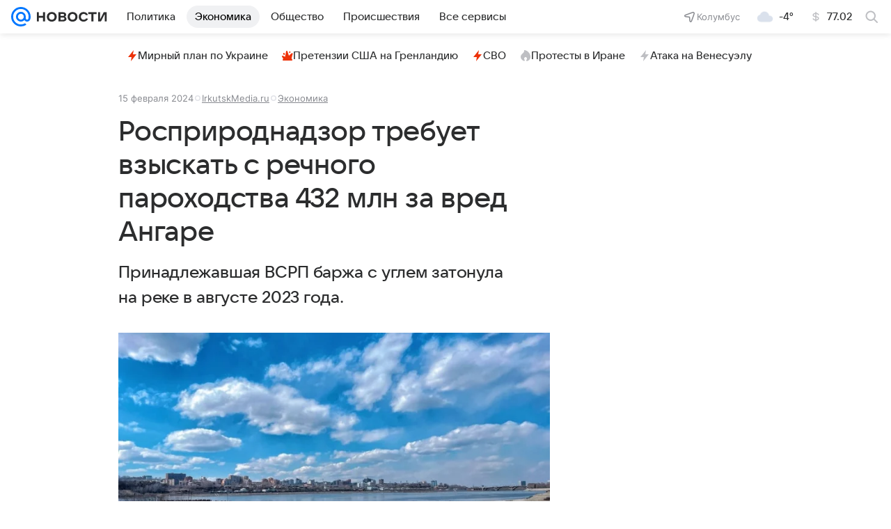

--- FILE ---
content_type: text/html
request_url: https://tns-counter.ru/nc01a**R%3Eundefined*vk/ru/UTF-8/tmsec=mx3_mail_news/478217362***
body_size: 15
content:
16F6711369818CBCG1770097852:16F6711369818CBCG1770097852

--- FILE ---
content_type: application/javascript
request_url: https://news.mail.ru/js/cmpld/react/ssi/news/Highlights/client.js?mkz6c2c5
body_size: 61964
content:
!function(e,t){if("object"==typeof exports&&"object"==typeof module)module.exports=t();else if("function"==typeof define&&define.amd)define([],t);else{var n=t();for(var r in n)("object"==typeof exports?exports:e)[r]=n[r]}}(this,function(){return function(){var e,t,n={"../../../tmp/node_modules/@media-ui/core/src/components/Icon/Icon.css":function(e){e.exports={root:"b55192a1bd",icon:"fee54b78b9",contrast:"cfb3b90d1b",secondary:"a1d87429e9"}},"../../../tmp/node_modules/@media-ui/core/src/components/MoreList/MoreList.css":function(e){e.exports={content:"a8efdeb8ce",root:"ada66ac19c",tooltip:"a726f27db8",contentInitial:"cd23bc9bd3",phantom:"d5ca811e9f",button:"e3d7ba9718",item:"b6303623e7",hidden:"e928d73aad"}},"../../../tmp/node_modules/@media-ui/core/src/components/Tooltip/Tooltip.css":function(e){e.exports={rootControl:"a61cb7c3e2",popperArrow:"dc76e9c1be",tooltip:"a2975b083d",underHead:"ceb2c08457",withCloseIcon:"e2a5d7d47c",wide:"f8325ef31c",noArrow:"d2efd6ef0a",content:"eeccd903db",show:"b768a6767d",close:"acaa5b14ee",closeIcon:"c0dadfe244"}},"../../../tmp/node_modules/@media-ui/core/src/components/Wrapper/Wrapper.css":function(e){e.exports={content:"dfc23f7871"}},"../../../tmp/node_modules/@sentry/utils/esm/misc.js":function(e,t,n){"use strict";function r(){return"[object process]"===Object.prototype.toString.call("undefined"!=typeof process?process:0)}n.d(t,{LU:function(){return d},VZ:function(){return a},eJ:function(){return i},pq:function(){return l},wD:function(){return r}}),e=n.hmd(e);var o={};function a(){return r()?n.g:"undefined"!=typeof window?window:"undefined"!=typeof self?self:o}function i(){var e=a(),t=e.crypto||e.msCrypto;if(void 0!==t&&t.getRandomValues){var n=new Uint16Array(8);t.getRandomValues(n),n[3]=4095&n[3]|16384,n[4]=16383&n[4]|32768;var r=function(e){for(var t=e.toString(16);t.length<4;)t="0"+t;return t};return r(n[0])+r(n[1])+r(n[2])+r(n[3])+r(n[4])+r(n[5])+r(n[6])+r(n[7])}return"xxxxxxxxxxxx4xxxyxxxxxxxxxxxxxxx".replace(/[xy]/g,function(e){var t=16*Math.random()|0;return("x"===e?t:3&t|8).toString(16)})}function l(e){var t=a();if(!("console"in t))return e();var n=t.console,r={};["debug","info","warn","error","log","assert"].forEach(function(e){e in t.console&&n[e].__sentry_original__&&(r[e]=n[e],n[e]=n[e].__sentry_original__)});var o=e();return Object.keys(r).forEach(function(e){n[e]=r[e]}),o}var u=Date.now(),s=0,c={now:function(){var e=Date.now()-u;return e<s&&(e=s),s=e,e},timeOrigin:u},f=function(){if(r())try{var t,n;return(t=e,n="perf_hooks",t.require(n)).performance}catch(e){return c}var o=a().performance;return o&&o.now?(void 0===o.timeOrigin&&(o.timeOrigin=o.timing&&o.timing.navigationStart||u),o):c}();function d(){return(f.timeOrigin+f.now())/1e3}},"../../../tmp/node_modules/classnames/index.js":function(e,t){var n;!function(){"use strict";var r={}.hasOwnProperty;function o(){for(var e=[],t=0;t<arguments.length;t++){var n=arguments[t];if(n){var a=typeof n;if("string"===a||"number"===a)e.push(n);else if(Array.isArray(n)&&n.length){var i=o.apply(null,n);i&&e.push(i)}else if("object"===a)for(var l in n)r.call(n,l)&&n[l]&&e.push(l)}}return e.join(" ")}e.exports?(o.default=o,e.exports=o):void 0!==(n=(function(){return o}).apply(t,[]))&&(e.exports=n)}()},"../../../tmp/node_modules/object-assign/index.js":function(e){"use strict";var t=Object.getOwnPropertySymbols,n=Object.prototype.hasOwnProperty,r=Object.prototype.propertyIsEnumerable;e.exports=!function(){try{if(!Object.assign)return!1;var e=new String("abc");if(e[5]="de","5"===Object.getOwnPropertyNames(e)[0])return!1;for(var t={},n=0;n<10;n++)t["_"+String.fromCharCode(n)]=n;var r=Object.getOwnPropertyNames(t).map(function(e){return t[e]});if("0123456789"!==r.join(""))return!1;var o={};if("abcdefghijklmnopqrst".split("").forEach(function(e){o[e]=e}),"abcdefghijklmnopqrst"!==Object.keys(Object.assign({},o)).join(""))return!1;return!0}catch(e){return!1}}()?function(e,o){for(var a,i,l=function(e){if(null==e)throw TypeError("Object.assign cannot be called with null or undefined");return Object(e)}(e),u=1;u<arguments.length;u++){for(var s in a=Object(arguments[u]))n.call(a,s)&&(l[s]=a[s]);if(t){i=t(a);for(var c=0;c<i.length;c++)r.call(a,i[c])&&(l[i[c]]=a[i[c]])}}return l}:Object.assign},"../../../tmp/node_modules/react-dom/cjs/react-dom.production.min.js":function(e,t,n){"use strict";var r,o,a,i,l,u,s=n("../../../tmp/node_modules/react/index.js"),c=n("../../../tmp/node_modules/object-assign/index.js"),f=n("../../../tmp/node_modules/scheduler/index.js");function d(e){for(var t="https://reactjs.org/docs/error-decoder.html?invariant="+e,n=1;n<arguments.length;n++)t+="&args[]="+encodeURIComponent(arguments[n]);return"Minified React error #"+e+"; visit "+t+" for the full message or use the non-minified dev environment for full errors and additional helpful warnings."}if(!s)throw Error(d(227));var p=new Set,h={};function m(e,t){g(e,t),g(e+"Capture",t)}function g(e,t){for(h[e]=t,e=0;e<t.length;e++)p.add(t[e])}var v=!("undefined"==typeof window||void 0===window.document||void 0===window.document.createElement),y=/^[:A-Z_a-z\u00C0-\u00D6\u00D8-\u00F6\u00F8-\u02FF\u0370-\u037D\u037F-\u1FFF\u200C-\u200D\u2070-\u218F\u2C00-\u2FEF\u3001-\uD7FF\uF900-\uFDCF\uFDF0-\uFFFD][:A-Z_a-z\u00C0-\u00D6\u00D8-\u00F6\u00F8-\u02FF\u0370-\u037D\u037F-\u1FFF\u200C-\u200D\u2070-\u218F\u2C00-\u2FEF\u3001-\uD7FF\uF900-\uFDCF\uFDF0-\uFFFD\-.0-9\u00B7\u0300-\u036F\u203F-\u2040]*$/,b=Object.prototype.hasOwnProperty,w={},_={};function k(e,t,n,r,o,a,i){this.acceptsBooleans=2===t||3===t||4===t,this.attributeName=r,this.attributeNamespace=o,this.mustUseProperty=n,this.propertyName=e,this.type=t,this.sanitizeURL=a,this.removeEmptyString=i}var E={};"children dangerouslySetInnerHTML defaultValue defaultChecked innerHTML suppressContentEditableWarning suppressHydrationWarning style".split(" ").forEach(function(e){E[e]=new k(e,0,!1,e,null,!1,!1)}),[["acceptCharset","accept-charset"],["className","class"],["htmlFor","for"],["httpEquiv","http-equiv"]].forEach(function(e){var t=e[0];E[t]=new k(t,1,!1,e[1],null,!1,!1)}),["contentEditable","draggable","spellCheck","value"].forEach(function(e){E[e]=new k(e,2,!1,e.toLowerCase(),null,!1,!1)}),["autoReverse","externalResourcesRequired","focusable","preserveAlpha"].forEach(function(e){E[e]=new k(e,2,!1,e,null,!1,!1)}),"allowFullScreen async autoFocus autoPlay controls default defer disabled disablePictureInPicture disableRemotePlayback formNoValidate hidden loop noModule noValidate open playsInline readOnly required reversed scoped seamless itemScope".split(" ").forEach(function(e){E[e]=new k(e,3,!1,e.toLowerCase(),null,!1,!1)}),["checked","multiple","muted","selected"].forEach(function(e){E[e]=new k(e,3,!0,e,null,!1,!1)}),["capture","download"].forEach(function(e){E[e]=new k(e,4,!1,e,null,!1,!1)}),["cols","rows","size","span"].forEach(function(e){E[e]=new k(e,6,!1,e,null,!1,!1)}),["rowSpan","start"].forEach(function(e){E[e]=new k(e,5,!1,e.toLowerCase(),null,!1,!1)});var x=/[\-:]([a-z])/g;function S(e){return e[1].toUpperCase()}function O(e,t,n,r){var o,a=E.hasOwnProperty(t)?E[t]:null;(null!==a?0===a.type:!r&&2<t.length&&("o"===t[0]||"O"===t[0])&&("n"===t[1]||"N"===t[1]))||(function(e,t,n,r){if(null==t||function(e,t,n,r){if(null!==n&&0===n.type)return!1;switch(typeof t){case"function":case"symbol":return!0;case"boolean":if(r)return!1;if(null!==n)return!n.acceptsBooleans;return"data-"!==(e=e.toLowerCase().slice(0,5))&&"aria-"!==e;default:return!1}}(e,t,n,r))return!0;if(r)return!1;if(null!==n)switch(n.type){case 3:return!t;case 4:return!1===t;case 5:return isNaN(t);case 6:return isNaN(t)||1>t}return!1}(t,n,a,r)&&(n=null),r||null===a?(o=t,(!!b.call(_,o)||!b.call(w,o)&&(y.test(o)?_[o]=!0:(w[o]=!0,!1)))&&(null===n?e.removeAttribute(t):e.setAttribute(t,""+n))):a.mustUseProperty?e[a.propertyName]=null===n?3!==a.type&&"":n:(t=a.attributeName,r=a.attributeNamespace,null===n?e.removeAttribute(t):(n=3===(a=a.type)||4===a&&!0===n?"":""+n,r?e.setAttributeNS(r,t,n):e.setAttribute(t,n))))}"accent-height alignment-baseline arabic-form baseline-shift cap-height clip-path clip-rule color-interpolation color-interpolation-filters color-profile color-rendering dominant-baseline enable-background fill-opacity fill-rule flood-color flood-opacity font-family font-size font-size-adjust font-stretch font-style font-variant font-weight glyph-name glyph-orientation-horizontal glyph-orientation-vertical horiz-adv-x horiz-origin-x image-rendering letter-spacing lighting-color marker-end marker-mid marker-start overline-position overline-thickness paint-order panose-1 pointer-events rendering-intent shape-rendering stop-color stop-opacity strikethrough-position strikethrough-thickness stroke-dasharray stroke-dashoffset stroke-linecap stroke-linejoin stroke-miterlimit stroke-opacity stroke-width text-anchor text-decoration text-rendering underline-position underline-thickness unicode-bidi unicode-range units-per-em v-alphabetic v-hanging v-ideographic v-mathematical vector-effect vert-adv-y vert-origin-x vert-origin-y word-spacing writing-mode xmlns:xlink x-height".split(" ").forEach(function(e){var t=e.replace(x,S);E[t]=new k(t,1,!1,e,null,!1,!1)}),"xlink:actuate xlink:arcrole xlink:role xlink:show xlink:title xlink:type".split(" ").forEach(function(e){var t=e.replace(x,S);E[t]=new k(t,1,!1,e,"http://www.w3.org/1999/xlink",!1,!1)}),["xml:base","xml:lang","xml:space"].forEach(function(e){var t=e.replace(x,S);E[t]=new k(t,1,!1,e,"http://www.w3.org/XML/1998/namespace",!1,!1)}),["tabIndex","crossOrigin"].forEach(function(e){E[e]=new k(e,1,!1,e.toLowerCase(),null,!1,!1)}),E.xlinkHref=new k("xlinkHref",1,!1,"xlink:href","http://www.w3.org/1999/xlink",!0,!1),["src","href","action","formAction"].forEach(function(e){E[e]=new k(e,1,!1,e.toLowerCase(),null,!0,!0)});var C=s.__SECRET_INTERNALS_DO_NOT_USE_OR_YOU_WILL_BE_FIRED,N=60103,j=60106,P=60107,T=60108,L=60114,M=60109,R=60110,z=60112,I=60113,D=60120,F=60115,A=60116,U=60121,H=60128,B=60129,V=60130,W=60131;if("function"==typeof Symbol&&Symbol.for){var $=Symbol.for;N=$("react.element"),j=$("react.portal"),P=$("react.fragment"),T=$("react.strict_mode"),L=$("react.profiler"),M=$("react.provider"),R=$("react.context"),z=$("react.forward_ref"),I=$("react.suspense"),D=$("react.suspense_list"),F=$("react.memo"),A=$("react.lazy"),U=$("react.block"),$("react.scope"),H=$("react.opaque.id"),B=$("react.debug_trace_mode"),V=$("react.offscreen"),W=$("react.legacy_hidden")}var q="function"==typeof Symbol&&Symbol.iterator;function Q(e){return null===e||"object"!=typeof e?null:"function"==typeof(e=q&&e[q]||e["@@iterator"])?e:null}function Y(e){if(void 0===eb)try{throw Error()}catch(e){var t=e.stack.trim().match(/\n( *(at )?)/);eb=t&&t[1]||""}return"\n"+eb+e}var K=!1;function G(e,t){if(!e||K)return"";K=!0;var n=Error.prepareStackTrace;Error.prepareStackTrace=void 0;try{if(t){if(t=function(){throw Error()},Object.defineProperty(t.prototype,"props",{set:function(){throw Error()}}),"object"==typeof Reflect&&Reflect.construct){try{Reflect.construct(t,[])}catch(e){var r=e}Reflect.construct(e,[],t)}else{try{t.call()}catch(e){r=e}e.call(t.prototype)}}else{try{throw Error()}catch(e){r=e}e()}}catch(e){if(e&&r&&"string"==typeof e.stack){for(var o=e.stack.split("\n"),a=r.stack.split("\n"),i=o.length-1,l=a.length-1;1<=i&&0<=l&&o[i]!==a[l];)l--;for(;1<=i&&0<=l;i--,l--)if(o[i]!==a[l]){if(1!==i||1!==l)do if(i--,0>--l||o[i]!==a[l])return"\n"+o[i].replace(" at new "," at ");while(1<=i&&0<=l);break}}}finally{K=!1,Error.prepareStackTrace=n}return(e=e?e.displayName||e.name:"")?Y(e):""}function X(e){if(null==e)return null;if("function"==typeof e)return e.displayName||e.name||null;if("string"==typeof e)return e;switch(e){case P:return"Fragment";case j:return"Portal";case L:return"Profiler";case T:return"StrictMode";case I:return"Suspense";case D:return"SuspenseList"}if("object"==typeof e)switch(e.$$typeof){case R:return(e.displayName||"Context")+".Consumer";case M:return(e._context.displayName||"Context")+".Provider";case z:var t=e.render;return t=t.displayName||t.name||"",e.displayName||(""!==t?"ForwardRef("+t+")":"ForwardRef");case F:return X(e.type);case U:return X(e._render);case A:t=e._payload,e=e._init;try{return X(e(t))}catch(e){}}return null}function J(e){switch(typeof e){case"boolean":case"number":case"object":case"string":case"undefined":return e;default:return""}}function Z(e){var t=e.type;return(e=e.nodeName)&&"input"===e.toLowerCase()&&("checkbox"===t||"radio"===t)}function ee(e){e._valueTracker||(e._valueTracker=function(e){var t=Z(e)?"checked":"value",n=Object.getOwnPropertyDescriptor(e.constructor.prototype,t),r=""+e[t];if(!e.hasOwnProperty(t)&&void 0!==n&&"function"==typeof n.get&&"function"==typeof n.set){var o=n.get,a=n.set;return Object.defineProperty(e,t,{configurable:!0,get:function(){return o.call(this)},set:function(e){r=""+e,a.call(this,e)}}),Object.defineProperty(e,t,{enumerable:n.enumerable}),{getValue:function(){return r},setValue:function(e){r=""+e},stopTracking:function(){e._valueTracker=null,delete e[t]}}}}(e))}function et(e){if(!e)return!1;var t=e._valueTracker;if(!t)return!0;var n=t.getValue(),r="";return e&&(r=Z(e)?e.checked?"true":"false":e.value),(e=r)!==n&&(t.setValue(e),!0)}function en(e){if(void 0===(e=e||("undefined"!=typeof document?document:void 0)))return null;try{return e.activeElement||e.body}catch(t){return e.body}}function er(e,t){var n=t.checked;return c({},t,{defaultChecked:void 0,defaultValue:void 0,value:void 0,checked:null!=n?n:e._wrapperState.initialChecked})}function eo(e,t){var n=null==t.defaultValue?"":t.defaultValue,r=null!=t.checked?t.checked:t.defaultChecked;n=J(null!=t.value?t.value:n),e._wrapperState={initialChecked:r,initialValue:n,controlled:"checkbox"===t.type||"radio"===t.type?null!=t.checked:null!=t.value}}function ea(e,t){null!=(t=t.checked)&&O(e,"checked",t,!1)}function ei(e,t){ea(e,t);var n=J(t.value),r=t.type;if(null!=n)"number"===r?(0===n&&""===e.value||e.value!=n)&&(e.value=""+n):e.value!==""+n&&(e.value=""+n);else if("submit"===r||"reset"===r){e.removeAttribute("value");return}t.hasOwnProperty("value")?eu(e,t.type,n):t.hasOwnProperty("defaultValue")&&eu(e,t.type,J(t.defaultValue)),null==t.checked&&null!=t.defaultChecked&&(e.defaultChecked=!!t.defaultChecked)}function el(e,t,n){if(t.hasOwnProperty("value")||t.hasOwnProperty("defaultValue")){var r=t.type;if(!("submit"!==r&&"reset"!==r||void 0!==t.value&&null!==t.value))return;t=""+e._wrapperState.initialValue,n||t===e.value||(e.value=t),e.defaultValue=t}""!==(n=e.name)&&(e.name=""),e.defaultChecked=!!e._wrapperState.initialChecked,""!==n&&(e.name=n)}function eu(e,t,n){("number"!==t||en(e.ownerDocument)!==e)&&(null==n?e.defaultValue=""+e._wrapperState.initialValue:e.defaultValue!==""+n&&(e.defaultValue=""+n))}function es(e,t){var n,r;return e=c({children:void 0},t),n=t.children,r="",s.Children.forEach(n,function(e){null!=e&&(r+=e)}),(t=r)&&(e.children=t),e}function ec(e,t,n,r){if(e=e.options,t){t={};for(var o=0;o<n.length;o++)t["$"+n[o]]=!0;for(n=0;n<e.length;n++)o=t.hasOwnProperty("$"+e[n].value),e[n].selected!==o&&(e[n].selected=o),o&&r&&(e[n].defaultSelected=!0)}else{for(o=0,n=""+J(n),t=null;o<e.length;o++){if(e[o].value===n){e[o].selected=!0,r&&(e[o].defaultSelected=!0);return}null!==t||e[o].disabled||(t=e[o])}null!==t&&(t.selected=!0)}}function ef(e,t){if(null!=t.dangerouslySetInnerHTML)throw Error(d(91));return c({},t,{value:void 0,defaultValue:void 0,children:""+e._wrapperState.initialValue})}function ed(e,t){var n=t.value;if(null==n){if(n=t.children,t=t.defaultValue,null!=n){if(null!=t)throw Error(d(92));if(Array.isArray(n)){if(!(1>=n.length))throw Error(d(93));n=n[0]}t=n}null==t&&(t=""),n=t}e._wrapperState={initialValue:J(n)}}function ep(e,t){var n=J(t.value),r=J(t.defaultValue);null!=n&&((n=""+n)!==e.value&&(e.value=n),null==t.defaultValue&&e.defaultValue!==n&&(e.defaultValue=n)),null!=r&&(e.defaultValue=""+r)}function eh(e){var t=e.textContent;t===e._wrapperState.initialValue&&""!==t&&null!==t&&(e.value=t)}var em={html:"http://www.w3.org/1999/xhtml",svg:"http://www.w3.org/2000/svg"};function eg(e){switch(e){case"svg":return"http://www.w3.org/2000/svg";case"math":return"http://www.w3.org/1998/Math/MathML";default:return"http://www.w3.org/1999/xhtml"}}function ev(e,t){return null==e||"http://www.w3.org/1999/xhtml"===e?eg(t):"http://www.w3.org/2000/svg"===e&&"foreignObject"===t?"http://www.w3.org/1999/xhtml":e}var ey,eb,ew,e_=(ey=function(e,t){if(e.namespaceURI!==em.svg||"innerHTML"in e)e.innerHTML=t;else{for((ew=ew||document.createElement("div")).innerHTML="<svg>"+t.valueOf().toString()+"</svg>",t=ew.firstChild;e.firstChild;)e.removeChild(e.firstChild);for(;t.firstChild;)e.appendChild(t.firstChild)}},"undefined"!=typeof MSApp&&MSApp.execUnsafeLocalFunction?function(e,t,n,r){MSApp.execUnsafeLocalFunction(function(){return ey(e,t,n,r)})}:ey);function ek(e,t){if(t){var n=e.firstChild;if(n&&n===e.lastChild&&3===n.nodeType){n.nodeValue=t;return}}e.textContent=t}var eE={animationIterationCount:!0,borderImageOutset:!0,borderImageSlice:!0,borderImageWidth:!0,boxFlex:!0,boxFlexGroup:!0,boxOrdinalGroup:!0,columnCount:!0,columns:!0,flex:!0,flexGrow:!0,flexPositive:!0,flexShrink:!0,flexNegative:!0,flexOrder:!0,gridArea:!0,gridRow:!0,gridRowEnd:!0,gridRowSpan:!0,gridRowStart:!0,gridColumn:!0,gridColumnEnd:!0,gridColumnSpan:!0,gridColumnStart:!0,fontWeight:!0,lineClamp:!0,lineHeight:!0,opacity:!0,order:!0,orphans:!0,tabSize:!0,widows:!0,zIndex:!0,zoom:!0,fillOpacity:!0,floodOpacity:!0,stopOpacity:!0,strokeDasharray:!0,strokeDashoffset:!0,strokeMiterlimit:!0,strokeOpacity:!0,strokeWidth:!0},ex=["Webkit","ms","Moz","O"];function eS(e,t,n){return null==t||"boolean"==typeof t||""===t?"":n||"number"!=typeof t||0===t||eE.hasOwnProperty(e)&&eE[e]?(""+t).trim():t+"px"}function eO(e,t){for(var n in e=e.style,t)if(t.hasOwnProperty(n)){var r=0===n.indexOf("--"),o=eS(n,t[n],r);"float"===n&&(n="cssFloat"),r?e.setProperty(n,o):e[n]=o}}Object.keys(eE).forEach(function(e){ex.forEach(function(t){eE[t=t+e.charAt(0).toUpperCase()+e.substring(1)]=eE[e]})});var eC=c({menuitem:!0},{area:!0,base:!0,br:!0,col:!0,embed:!0,hr:!0,img:!0,input:!0,keygen:!0,link:!0,meta:!0,param:!0,source:!0,track:!0,wbr:!0});function eN(e,t){if(t){if(eC[e]&&(null!=t.children||null!=t.dangerouslySetInnerHTML))throw Error(d(137,e));if(null!=t.dangerouslySetInnerHTML){if(null!=t.children)throw Error(d(60));if(!("object"==typeof t.dangerouslySetInnerHTML&&"__html"in t.dangerouslySetInnerHTML))throw Error(d(61))}if(null!=t.style&&"object"!=typeof t.style)throw Error(d(62))}}function ej(e,t){if(-1===e.indexOf("-"))return"string"==typeof t.is;switch(e){case"annotation-xml":case"color-profile":case"font-face":case"font-face-src":case"font-face-uri":case"font-face-format":case"font-face-name":case"missing-glyph":return!1;default:return!0}}function eP(e){return(e=e.target||e.srcElement||window).correspondingUseElement&&(e=e.correspondingUseElement),3===e.nodeType?e.parentNode:e}var eT=null,eL=null,eM=null;function eR(e){if(e=ry(e)){if("function"!=typeof eT)throw Error(d(280));var t=e.stateNode;t&&(t=rw(t),eT(e.stateNode,e.type,t))}}function ez(e,t){return e(t)}function eI(e,t,n,r,o){return e(t,n,r,o)}function eD(){}var eF=ez,eA=!1,eU=!1;function eH(){(null!==eL||null!==eM)&&(eD(),function(){if(eL){var e=eL,t=eM;if(eM=eL=null,eR(e),t)for(e=0;e<t.length;e++)eR(t[e])}}())}function eB(e,t){var n=e.stateNode;if(null===n)return null;var r=rw(n);if(null===r)return null;switch(n=r[t],t){case"onClick":case"onClickCapture":case"onDoubleClick":case"onDoubleClickCapture":case"onMouseDown":case"onMouseDownCapture":case"onMouseMove":case"onMouseMoveCapture":case"onMouseUp":case"onMouseUpCapture":case"onMouseEnter":(r=!r.disabled)||(r=!("button"===(e=e.type)||"input"===e||"select"===e||"textarea"===e)),e=!r;break;default:e=!1}if(e)return null;if(n&&"function"!=typeof n)throw Error(d(231,t,typeof n));return n}var eV=!1;if(v)try{var eW={};Object.defineProperty(eW,"passive",{get:function(){eV=!0}}),window.addEventListener("test",eW,eW),window.removeEventListener("test",eW,eW)}catch(e){eV=!1}function e$(e,t,n,r,o,a,i,l,u){var s=Array.prototype.slice.call(arguments,3);try{t.apply(n,s)}catch(e){this.onError(e)}}var eq=!1,eQ=null,eY=!1,eK=null,eG={onError:function(e){eq=!0,eQ=e}};function eX(e,t,n,r,o,a,i,l,u){eq=!1,eQ=null,e$.apply(eG,arguments)}function eJ(e){var t=e,n=e;if(e.alternate)for(;t.return;)t=t.return;else{e=t;do 0!=(1026&(t=e).flags)&&(n=t.return),e=t.return;while(e)}return 3===t.tag?n:null}function eZ(e){if(13===e.tag){var t=e.memoizedState;if(null===t&&null!==(e=e.alternate)&&(t=e.memoizedState),null!==t)return t.dehydrated}return null}function e0(e){if(eJ(e)!==e)throw Error(d(188))}function e1(e,t){for(var n=e.alternate;null!==t;){if(t===e||t===n)return!0;t=t.return}return!1}var e2,e3,e4,e6,e5=!1,e9=[],e8=null,e7=null,te=null,tt=new Map,tn=new Map,tr=[],to="mousedown mouseup touchcancel touchend touchstart auxclick dblclick pointercancel pointerdown pointerup dragend dragstart drop compositionend compositionstart keydown keypress keyup input textInput copy cut paste click change contextmenu reset submit".split(" ");function ta(e,t,n,r,o){return{blockedOn:e,domEventName:t,eventSystemFlags:16|n,nativeEvent:o,targetContainers:[r]}}function ti(e,t){switch(e){case"focusin":case"focusout":e8=null;break;case"dragenter":case"dragleave":e7=null;break;case"mouseover":case"mouseout":te=null;break;case"pointerover":case"pointerout":tt.delete(t.pointerId);break;case"gotpointercapture":case"lostpointercapture":tn.delete(t.pointerId)}}function tl(e,t,n,r,o,a){return null===e||e.nativeEvent!==a?(e=ta(t,n,r,o,a),null!==t&&null!==(t=ry(t))&&e3(t)):(e.eventSystemFlags|=r,t=e.targetContainers,null!==o&&-1===t.indexOf(o)&&t.push(o)),e}function tu(e){if(null!==e.blockedOn)return!1;for(var t=e.targetContainers;0<t.length;){var n=tH(e.domEventName,e.eventSystemFlags,t[0],e.nativeEvent);if(null!==n)return null!==(t=ry(n))&&e3(t),e.blockedOn=n,!1;t.shift()}return!0}function ts(e,t,n){tu(e)&&n.delete(t)}function tc(){for(e5=!1;0<e9.length;){var e=e9[0];if(null!==e.blockedOn){null!==(e=ry(e.blockedOn))&&e2(e);break}for(var t=e.targetContainers;0<t.length;){var n=tH(e.domEventName,e.eventSystemFlags,t[0],e.nativeEvent);if(null!==n){e.blockedOn=n;break}t.shift()}null===e.blockedOn&&e9.shift()}null!==e8&&tu(e8)&&(e8=null),null!==e7&&tu(e7)&&(e7=null),null!==te&&tu(te)&&(te=null),tt.forEach(ts),tn.forEach(ts)}function tf(e,t){e.blockedOn===t&&(e.blockedOn=null,e5||(e5=!0,f.unstable_scheduleCallback(f.unstable_NormalPriority,tc)))}function td(e){function t(t){return tf(t,e)}if(0<e9.length){tf(e9[0],e);for(var n=1;n<e9.length;n++){var r=e9[n];r.blockedOn===e&&(r.blockedOn=null)}}for(null!==e8&&tf(e8,e),null!==e7&&tf(e7,e),null!==te&&tf(te,e),tt.forEach(t),tn.forEach(t),n=0;n<tr.length;n++)(r=tr[n]).blockedOn===e&&(r.blockedOn=null);for(;0<tr.length&&null===(n=tr[0]).blockedOn;)(function(e){var t=rv(e.target);if(null!==t){var n=eJ(t);if(null!==n){if(13===(t=n.tag)){if(null!==(t=eZ(n))){e.blockedOn=t,e6(e.lanePriority,function(){f.unstable_runWithPriority(e.priority,function(){e4(n)})});return}}else if(3===t&&n.stateNode.hydrate){e.blockedOn=3===n.tag?n.stateNode.containerInfo:null;return}}}e.blockedOn=null})(n),null===n.blockedOn&&tr.shift()}function tp(e,t){var n={};return n[e.toLowerCase()]=t.toLowerCase(),n["Webkit"+e]="webkit"+t,n["Moz"+e]="moz"+t,n}var th={animationend:tp("Animation","AnimationEnd"),animationiteration:tp("Animation","AnimationIteration"),animationstart:tp("Animation","AnimationStart"),transitionend:tp("Transition","TransitionEnd")},tm={},tg={};function tv(e){if(tm[e])return tm[e];if(!th[e])return e;var t,n=th[e];for(t in n)if(n.hasOwnProperty(t)&&t in tg)return tm[e]=n[t];return e}v&&(tg=document.createElement("div").style,"AnimationEvent"in window||(delete th.animationend.animation,delete th.animationiteration.animation,delete th.animationstart.animation),"TransitionEvent"in window||delete th.transitionend.transition);var ty=tv("animationend"),tb=tv("animationiteration"),tw=tv("animationstart"),t_=tv("transitionend"),tk=new Map,tE=new Map;function tx(e,t){for(var n=0;n<e.length;n+=2){var r=e[n],o=e[n+1];o="on"+(o[0].toUpperCase()+o.slice(1)),tE.set(r,t),tk.set(r,o),m(o,[r])}}(0,f.unstable_now)();var tS=8;function tO(e){if(0!=(1&e))return tS=15,1;if(0!=(2&e))return tS=14,2;if(0!=(4&e))return tS=13,4;var t=24&e;return 0!==t?(tS=12,t):0!=(32&e)?(tS=11,32):0!=(t=192&e)?(tS=10,t):0!=(256&e)?(tS=9,256):0!=(t=3584&e)?(tS=8,t):0!=(4096&e)?(tS=7,4096):0!=(t=4186112&e)?(tS=6,t):0!=(t=62914560&e)?(tS=5,t):67108864&e?(tS=4,67108864):0!=(134217728&e)?(tS=3,134217728):0!=(t=805306368&e)?(tS=2,t):0!=(1073741824&e)?(tS=1,1073741824):(tS=8,e)}function tC(e,t){var n=e.pendingLanes;if(0===n)return tS=0;var r=0,o=0,a=e.expiredLanes,i=e.suspendedLanes,l=e.pingedLanes;if(0!==a)r=a,o=tS=15;else if(0!=(a=134217727&n)){var u=a&~i;0!==u?(r=tO(u),o=tS):0!=(l&=a)&&(r=tO(l),o=tS)}else 0!=(a=n&~i)?(r=tO(a),o=tS):0!==l&&(r=tO(l),o=tS);if(0===r)return 0;if(r=n&((0>(r=31-tL(r))?0:1<<r)<<1)-1,0!==t&&t!==r&&0==(t&i)){if(tO(t),o<=tS)return t;tS=o}if(0!==(t=e.entangledLanes))for(e=e.entanglements,t&=r;0<t;)o=1<<(n=31-tL(t)),r|=e[n],t&=~o;return r}function tN(e){return 0!=(e=-1073741825&e.pendingLanes)?e:1073741824&e?1073741824:0}function tj(e,t){var n,r,o,a,i;switch(e){case 15:return 1;case 14:return 2;case 12:return 0==(e=(n=24&~t)&-n)?tj(10,t):e;case 10:return 0==(e=(r=192&~t)&-r)?tj(8,t):e;case 8:return 0==(e=(o=3584&~t)&-o)&&0==(e=(a=4186112&~t)&-a)&&(e=512),e;case 2:return 0==(t=(i=805306368&~t)&-i)&&(t=268435456),t}throw Error(d(358,e))}function tP(e){for(var t=[],n=0;31>n;n++)t.push(e);return t}function tT(e,t,n){e.pendingLanes|=t;var r=t-1;e.suspendedLanes&=r,e.pingedLanes&=r,(e=e.eventTimes)[t=31-tL(t)]=n}var tL=Math.clz32?Math.clz32:function(e){return 0===e?32:31-(tM(e)/tR|0)|0},tM=Math.log,tR=Math.LN2,tz=f.unstable_UserBlockingPriority,tI=f.unstable_runWithPriority,tD=!0;function tF(e,t,n,r){eA||eD();var o=eA;eA=!0;try{eI(tU,e,t,n,r)}finally{(eA=o)||eH()}}function tA(e,t,n,r){tI(tz,tU.bind(null,e,t,n,r))}function tU(e,t,n,r){if(tD){var o;if((o=0==(4&t))&&0<e9.length&&-1<to.indexOf(e))e=ta(null,e,t,n,r),e9.push(e);else{var a=tH(e,t,n,r);if(null===a)o&&ti(e,r);else{if(o){if(-1<to.indexOf(e)){e=ta(a,e,t,n,r),e9.push(e);return}if(function(e,t,n,r,o){switch(t){case"focusin":return e8=tl(e8,e,t,n,r,o),!0;case"dragenter":return e7=tl(e7,e,t,n,r,o),!0;case"mouseover":return te=tl(te,e,t,n,r,o),!0;case"pointerover":var a=o.pointerId;return tt.set(a,tl(tt.get(a)||null,e,t,n,r,o)),!0;case"gotpointercapture":return a=o.pointerId,tn.set(a,tl(tn.get(a)||null,e,t,n,r,o)),!0}return!1}(a,e,t,n,r))return;ti(e,r)}n5(e,t,r,null,n)}}}}function tH(e,t,n,r){var o=eP(r);if(null!==(o=rv(o))){var a=eJ(o);if(null===a)o=null;else{var i=a.tag;if(13===i){if(null!==(o=eZ(a)))return o;o=null}else if(3===i){if(a.stateNode.hydrate)return 3===a.tag?a.stateNode.containerInfo:null;o=null}else a!==o&&(o=null)}}return n5(e,t,r,o,n),null}var tB=null,tV=null,tW=null;function t$(){if(tW)return tW;var e,t,n=tV,r=n.length,o="value"in tB?tB.value:tB.textContent,a=o.length;for(e=0;e<r&&n[e]===o[e];e++);var i=r-e;for(t=1;t<=i&&n[r-t]===o[a-t];t++);return tW=o.slice(e,1<t?1-t:void 0)}function tq(e){var t=e.keyCode;return"charCode"in e?0===(e=e.charCode)&&13===t&&(e=13):e=t,10===e&&(e=13),32<=e||13===e?e:0}function tQ(){return!0}function tY(){return!1}function tK(e){function t(t,n,r,o,a){for(var i in this._reactName=t,this._targetInst=r,this.type=n,this.nativeEvent=o,this.target=a,this.currentTarget=null,e)e.hasOwnProperty(i)&&(t=e[i],this[i]=t?t(o):o[i]);return this.isDefaultPrevented=(null!=o.defaultPrevented?o.defaultPrevented:!1===o.returnValue)?tQ:tY,this.isPropagationStopped=tY,this}return c(t.prototype,{preventDefault:function(){this.defaultPrevented=!0;var e=this.nativeEvent;e&&(e.preventDefault?e.preventDefault():"unknown"!=typeof e.returnValue&&(e.returnValue=!1),this.isDefaultPrevented=tQ)},stopPropagation:function(){var e=this.nativeEvent;e&&(e.stopPropagation?e.stopPropagation():"unknown"!=typeof e.cancelBubble&&(e.cancelBubble=!0),this.isPropagationStopped=tQ)},persist:function(){},isPersistent:tQ}),t}var tG,tX,tJ,tZ={eventPhase:0,bubbles:0,cancelable:0,timeStamp:function(e){return e.timeStamp||Date.now()},defaultPrevented:0,isTrusted:0},t0=tK(tZ),t1=c({},tZ,{view:0,detail:0}),t2=tK(t1),t3=c({},t1,{screenX:0,screenY:0,clientX:0,clientY:0,pageX:0,pageY:0,ctrlKey:0,shiftKey:0,altKey:0,metaKey:0,getModifierState:no,button:0,buttons:0,relatedTarget:function(e){return void 0===e.relatedTarget?e.fromElement===e.srcElement?e.toElement:e.fromElement:e.relatedTarget},movementX:function(e){return"movementX"in e?e.movementX:(e!==tJ&&(tJ&&"mousemove"===e.type?(tG=e.screenX-tJ.screenX,tX=e.screenY-tJ.screenY):tX=tG=0,tJ=e),tG)},movementY:function(e){return"movementY"in e?e.movementY:tX}}),t4=tK(t3),t6=tK(c({},t3,{dataTransfer:0})),t5=tK(c({},t1,{relatedTarget:0})),t9=tK(c({},tZ,{animationName:0,elapsedTime:0,pseudoElement:0})),t8=tK(c({},tZ,{clipboardData:function(e){return"clipboardData"in e?e.clipboardData:window.clipboardData}})),t7=tK(c({},tZ,{data:0})),ne={Esc:"Escape",Spacebar:" ",Left:"ArrowLeft",Up:"ArrowUp",Right:"ArrowRight",Down:"ArrowDown",Del:"Delete",Win:"OS",Menu:"ContextMenu",Apps:"ContextMenu",Scroll:"ScrollLock",MozPrintableKey:"Unidentified"},nt={8:"Backspace",9:"Tab",12:"Clear",13:"Enter",16:"Shift",17:"Control",18:"Alt",19:"Pause",20:"CapsLock",27:"Escape",32:" ",33:"PageUp",34:"PageDown",35:"End",36:"Home",37:"ArrowLeft",38:"ArrowUp",39:"ArrowRight",40:"ArrowDown",45:"Insert",46:"Delete",112:"F1",113:"F2",114:"F3",115:"F4",116:"F5",117:"F6",118:"F7",119:"F8",120:"F9",121:"F10",122:"F11",123:"F12",144:"NumLock",145:"ScrollLock",224:"Meta"},nn={Alt:"altKey",Control:"ctrlKey",Meta:"metaKey",Shift:"shiftKey"};function nr(e){var t=this.nativeEvent;return t.getModifierState?t.getModifierState(e):!!(e=nn[e])&&!!t[e]}function no(){return nr}var na=tK(c({},t1,{key:function(e){if(e.key){var t=ne[e.key]||e.key;if("Unidentified"!==t)return t}return"keypress"===e.type?13===(e=tq(e))?"Enter":String.fromCharCode(e):"keydown"===e.type||"keyup"===e.type?nt[e.keyCode]||"Unidentified":""},code:0,location:0,ctrlKey:0,shiftKey:0,altKey:0,metaKey:0,repeat:0,locale:0,getModifierState:no,charCode:function(e){return"keypress"===e.type?tq(e):0},keyCode:function(e){return"keydown"===e.type||"keyup"===e.type?e.keyCode:0},which:function(e){return"keypress"===e.type?tq(e):"keydown"===e.type||"keyup"===e.type?e.keyCode:0}})),ni=tK(c({},t3,{pointerId:0,width:0,height:0,pressure:0,tangentialPressure:0,tiltX:0,tiltY:0,twist:0,pointerType:0,isPrimary:0})),nl=tK(c({},t1,{touches:0,targetTouches:0,changedTouches:0,altKey:0,metaKey:0,ctrlKey:0,shiftKey:0,getModifierState:no})),nu=tK(c({},tZ,{propertyName:0,elapsedTime:0,pseudoElement:0})),ns=tK(c({},t3,{deltaX:function(e){return"deltaX"in e?e.deltaX:"wheelDeltaX"in e?-e.wheelDeltaX:0},deltaY:function(e){return"deltaY"in e?e.deltaY:"wheelDeltaY"in e?-e.wheelDeltaY:"wheelDelta"in e?-e.wheelDelta:0},deltaZ:0,deltaMode:0})),nc=[9,13,27,32],nf=v&&"CompositionEvent"in window,nd=null;v&&"documentMode"in document&&(nd=document.documentMode);var np=v&&"TextEvent"in window&&!nd,nh=v&&(!nf||nd&&8<nd&&11>=nd),nm=!1;function ng(e,t){switch(e){case"keyup":return -1!==nc.indexOf(t.keyCode);case"keydown":return 229!==t.keyCode;case"keypress":case"mousedown":case"focusout":return!0;default:return!1}}function nv(e){return"object"==typeof(e=e.detail)&&"data"in e?e.data:null}var ny=!1,nb={color:!0,date:!0,datetime:!0,"datetime-local":!0,email:!0,month:!0,number:!0,password:!0,range:!0,search:!0,tel:!0,text:!0,time:!0,url:!0,week:!0};function nw(e){var t=e&&e.nodeName&&e.nodeName.toLowerCase();return"input"===t?!!nb[e.type]:"textarea"===t}function n_(e,t,n,r){eL?eM?eM.push(r):eM=[r]:eL=r,0<(t=n8(t,"onChange")).length&&(n=new t0("onChange","change",null,n,r),e.push({event:n,listeners:t}))}var nk=null,nE=null;function nx(e){n0(e,0)}function nS(e){if(et(rb(e)))return e}function nO(e,t){if("change"===e)return t}var nC=!1;if(v){if(v){var nN="oninput"in document;if(!nN){var nj=document.createElement("div");nj.setAttribute("oninput","return;"),nN="function"==typeof nj.oninput}r=nN}else r=!1;nC=r&&(!document.documentMode||9<document.documentMode)}function nP(){nk&&(nk.detachEvent("onpropertychange",nT),nE=nk=null)}function nT(e){if("value"===e.propertyName&&nS(nE)){var t=[];if(n_(t,nE,e,eP(e)),e=nx,eA)e(t);else{eA=!0;try{ez(e,t)}finally{eA=!1,eH()}}}}function nL(e,t,n){"focusin"===e?(nP(),nk=t,nE=n,nk.attachEvent("onpropertychange",nT)):"focusout"===e&&nP()}function nM(e){if("selectionchange"===e||"keyup"===e||"keydown"===e)return nS(nE)}function nR(e,t){if("click"===e)return nS(t)}function nz(e,t){if("input"===e||"change"===e)return nS(t)}var nI="function"==typeof Object.is?Object.is:function(e,t){return e===t&&(0!==e||1/e==1/t)||e!=e&&t!=t},nD=Object.prototype.hasOwnProperty;function nF(e,t){if(nI(e,t))return!0;if("object"!=typeof e||null===e||"object"!=typeof t||null===t)return!1;var n=Object.keys(e),r=Object.keys(t);if(n.length!==r.length)return!1;for(r=0;r<n.length;r++)if(!nD.call(t,n[r])||!nI(e[n[r]],t[n[r]]))return!1;return!0}function nA(e){for(;e&&e.firstChild;)e=e.firstChild;return e}function nU(e,t){var n,r=nA(e);for(e=0;r;){if(3===r.nodeType){if(n=e+r.textContent.length,e<=t&&n>=t)return{node:r,offset:t-e};e=n}e:{for(;r;){if(r.nextSibling){r=r.nextSibling;break e}r=r.parentNode}r=void 0}r=nA(r)}}function nH(){for(var e=window,t=en();t instanceof e.HTMLIFrameElement;){try{var n="string"==typeof t.contentWindow.location.href}catch(e){n=!1}if(n)e=t.contentWindow;else break;t=en(e.document)}return t}function nB(e){var t=e&&e.nodeName&&e.nodeName.toLowerCase();return t&&("input"===t&&("text"===e.type||"search"===e.type||"tel"===e.type||"url"===e.type||"password"===e.type)||"textarea"===t||"true"===e.contentEditable)}var nV=v&&"documentMode"in document&&11>=document.documentMode,nW=null,n$=null,nq=null,nQ=!1;function nY(e,t,n){var r=n.window===n?n.document:9===n.nodeType?n:n.ownerDocument;nQ||null==nW||nW!==en(r)||(r="selectionStart"in(r=nW)&&nB(r)?{start:r.selectionStart,end:r.selectionEnd}:{anchorNode:(r=(r.ownerDocument&&r.ownerDocument.defaultView||window).getSelection()).anchorNode,anchorOffset:r.anchorOffset,focusNode:r.focusNode,focusOffset:r.focusOffset},nq&&nF(nq,r)||(nq=r,0<(r=n8(n$,"onSelect")).length&&(t=new t0("onSelect","select",null,t,n),e.push({event:t,listeners:r}),t.target=nW)))}tx("cancel cancel click click close close contextmenu contextMenu copy copy cut cut auxclick auxClick dblclick doubleClick dragend dragEnd dragstart dragStart drop drop focusin focus focusout blur input input invalid invalid keydown keyDown keypress keyPress keyup keyUp mousedown mouseDown mouseup mouseUp paste paste pause pause play play pointercancel pointerCancel pointerdown pointerDown pointerup pointerUp ratechange rateChange reset reset seeked seeked submit submit touchcancel touchCancel touchend touchEnd touchstart touchStart volumechange volumeChange".split(" "),0),tx("drag drag dragenter dragEnter dragexit dragExit dragleave dragLeave dragover dragOver mousemove mouseMove mouseout mouseOut mouseover mouseOver pointermove pointerMove pointerout pointerOut pointerover pointerOver scroll scroll toggle toggle touchmove touchMove wheel wheel".split(" "),1),tx(["abort","abort",ty,"animationEnd",tb,"animationIteration",tw,"animationStart","canplay","canPlay","canplaythrough","canPlayThrough","durationchange","durationChange","emptied","emptied","encrypted","encrypted","ended","ended","error","error","gotpointercapture","gotPointerCapture","load","load","loadeddata","loadedData","loadedmetadata","loadedMetadata","loadstart","loadStart","lostpointercapture","lostPointerCapture","playing","playing","progress","progress","seeking","seeking","stalled","stalled","suspend","suspend","timeupdate","timeUpdate",t_,"transitionEnd","waiting","waiting"],2);for(var nK="change selectionchange textInput compositionstart compositionend compositionupdate".split(" "),nG=0;nG<nK.length;nG++)tE.set(nK[nG],0);g("onMouseEnter",["mouseout","mouseover"]),g("onMouseLeave",["mouseout","mouseover"]),g("onPointerEnter",["pointerout","pointerover"]),g("onPointerLeave",["pointerout","pointerover"]),m("onChange","change click focusin focusout input keydown keyup selectionchange".split(" ")),m("onSelect","focusout contextmenu dragend focusin keydown keyup mousedown mouseup selectionchange".split(" ")),m("onBeforeInput",["compositionend","keypress","textInput","paste"]),m("onCompositionEnd","compositionend focusout keydown keypress keyup mousedown".split(" ")),m("onCompositionStart","compositionstart focusout keydown keypress keyup mousedown".split(" ")),m("onCompositionUpdate","compositionupdate focusout keydown keypress keyup mousedown".split(" "));var nX="abort canplay canplaythrough durationchange emptied encrypted ended error loadeddata loadedmetadata loadstart pause play playing progress ratechange seeked seeking stalled suspend timeupdate volumechange waiting".split(" "),nJ=new Set("cancel close invalid load scroll toggle".split(" ").concat(nX));function nZ(e,t,n){var r=e.type||"unknown-event";e.currentTarget=n,function(e,t,n,r,o,a,i,l,u){if(eX.apply(this,arguments),eq){if(eq){var s=eQ;eq=!1,eQ=null}else throw Error(d(198));eY||(eY=!0,eK=s)}}(r,t,void 0,e),e.currentTarget=null}function n0(e,t){t=0!=(4&t);for(var n=0;n<e.length;n++){var r=e[n],o=r.event;r=r.listeners;e:{var a=void 0;if(t)for(var i=r.length-1;0<=i;i--){var l=r[i],u=l.instance,s=l.currentTarget;if(l=l.listener,u!==a&&o.isPropagationStopped())break e;nZ(o,l,s),a=u}else for(i=0;i<r.length;i++){if(u=(l=r[i]).instance,s=l.currentTarget,l=l.listener,u!==a&&o.isPropagationStopped())break e;nZ(o,l,s),a=u}}}if(eY)throw e=eK,eY=!1,eK=null,e}function n1(e,t){var n=r_(t),r=e+"__bubble";n.has(r)||(n6(t,e,2,!1),n.add(r))}var n2="_reactListening"+Math.random().toString(36).slice(2);function n3(e){e[n2]||(e[n2]=!0,p.forEach(function(t){nJ.has(t)||n4(t,!1,e,null),n4(t,!0,e,null)}))}function n4(e,t,n,r){var o=4<arguments.length&&void 0!==arguments[4]?arguments[4]:0,a=n;if("selectionchange"===e&&9!==n.nodeType&&(a=n.ownerDocument),null!==r&&!t&&nJ.has(e)){if("scroll"!==e)return;o|=2,a=r}var i=r_(a),l=e+"__"+(t?"capture":"bubble");i.has(l)||(t&&(o|=4),n6(a,e,o,t),i.add(l))}function n6(e,t,n,r){var o=tE.get(t);switch(void 0===o?2:o){case 0:o=tF;break;case 1:o=tA;break;default:o=tU}n=o.bind(null,t,n,e),o=void 0,eV&&("touchstart"===t||"touchmove"===t||"wheel"===t)&&(o=!0),r?void 0!==o?e.addEventListener(t,n,{capture:!0,passive:o}):e.addEventListener(t,n,!0):void 0!==o?e.addEventListener(t,n,{passive:o}):e.addEventListener(t,n,!1)}function n5(e,t,n,r,o){var a=r;if(0==(1&t)&&0==(2&t)&&null!==r)e:for(;;){if(null===r)return;var i=r.tag;if(3===i||4===i){var l=r.stateNode.containerInfo;if(l===o||8===l.nodeType&&l.parentNode===o)break;if(4===i)for(i=r.return;null!==i;){var u=i.tag;if((3===u||4===u)&&((u=i.stateNode.containerInfo)===o||8===u.nodeType&&u.parentNode===o))return;i=i.return}for(;null!==l;){if(null===(i=rv(l)))return;if(5===(u=i.tag)||6===u){r=a=i;continue e}l=l.parentNode}}r=r.return}!function(e,t,n){if(eU)return e(void 0,void 0);eU=!0;try{return eF(e,void 0,void 0)}finally{eU=!1,eH()}}(function(){var r=a,o=eP(n),i=[];e:{var l=tk.get(e);if(void 0!==l){var u=t0,s=e;switch(e){case"keypress":if(0===tq(n))break e;case"keydown":case"keyup":u=na;break;case"focusin":s="focus",u=t5;break;case"focusout":s="blur",u=t5;break;case"beforeblur":case"afterblur":u=t5;break;case"click":if(2===n.button)break e;case"auxclick":case"dblclick":case"mousedown":case"mousemove":case"mouseup":case"mouseout":case"mouseover":case"contextmenu":u=t4;break;case"drag":case"dragend":case"dragenter":case"dragexit":case"dragleave":case"dragover":case"dragstart":case"drop":u=t6;break;case"touchcancel":case"touchend":case"touchmove":case"touchstart":u=nl;break;case ty:case tb:case tw:u=t9;break;case t_:u=nu;break;case"scroll":u=t2;break;case"wheel":u=ns;break;case"copy":case"cut":case"paste":u=t8;break;case"gotpointercapture":case"lostpointercapture":case"pointercancel":case"pointerdown":case"pointermove":case"pointerout":case"pointerover":case"pointerup":u=ni}var c=0!=(4&t),f=!c&&"scroll"===e,d=c?null!==l?l+"Capture":null:l;c=[];for(var p,h=r;null!==h;){var m=(p=h).stateNode;if(5===p.tag&&null!==m&&(p=m,null!==d&&null!=(m=eB(h,d))&&c.push(n9(h,m,p))),f)break;h=h.return}0<c.length&&(l=new u(l,s,null,n,o),i.push({event:l,listeners:c}))}}if(0==(7&t)){if(l="mouseover"===e||"pointerover"===e,u="mouseout"===e||"pointerout"===e,!(l&&0==(16&t)&&(s=n.relatedTarget||n.fromElement)&&(rv(s)||s[rm]))&&(u||l)&&(l=o.window===o?o:(l=o.ownerDocument)?l.defaultView||l.parentWindow:window,u?(s=n.relatedTarget||n.toElement,u=r,null!==(s=s?rv(s):null)&&(f=eJ(s),s!==f||5!==s.tag&&6!==s.tag)&&(s=null)):(u=null,s=r),u!==s)){if(c=t4,m="onMouseLeave",d="onMouseEnter",h="mouse",("pointerout"===e||"pointerover"===e)&&(c=ni,m="onPointerLeave",d="onPointerEnter",h="pointer"),f=null==u?l:rb(u),p=null==s?l:rb(s),(l=new c(m,h+"leave",u,n,o)).target=f,l.relatedTarget=p,m=null,rv(o)===r&&((c=new c(d,h+"enter",s,n,o)).target=p,c.relatedTarget=f,m=c),f=m,u&&s)t:{for(c=u,d=s,h=0,p=c;p;p=n7(p))h++;for(p=0,m=d;m;m=n7(m))p++;for(;0<h-p;)c=n7(c),h--;for(;0<p-h;)d=n7(d),p--;for(;h--;){if(c===d||null!==d&&c===d.alternate)break t;c=n7(c),d=n7(d)}c=null}else c=null;null!==u&&re(i,l,u,c,!1),null!==s&&null!==f&&re(i,f,s,c,!0)}e:{if("select"===(u=(l=r?rb(r):window).nodeName&&l.nodeName.toLowerCase())||"input"===u&&"file"===l.type)var g,v=nO;else if(nw(l)){if(nC)v=nz;else{v=nM;var y=nL}}else(u=l.nodeName)&&"input"===u.toLowerCase()&&("checkbox"===l.type||"radio"===l.type)&&(v=nR);if(v&&(v=v(e,r))){n_(i,v,n,o);break e}y&&y(e,l,r),"focusout"===e&&(y=l._wrapperState)&&y.controlled&&"number"===l.type&&eu(l,"number",l.value)}switch(y=r?rb(r):window,e){case"focusin":(nw(y)||"true"===y.contentEditable)&&(nW=y,n$=r,nq=null);break;case"focusout":nq=n$=nW=null;break;case"mousedown":nQ=!0;break;case"contextmenu":case"mouseup":case"dragend":nQ=!1,nY(i,n,o);break;case"selectionchange":if(nV)break;case"keydown":case"keyup":nY(i,n,o)}if(nf)t:{switch(e){case"compositionstart":var b="onCompositionStart";break t;case"compositionend":b="onCompositionEnd";break t;case"compositionupdate":b="onCompositionUpdate";break t}b=void 0}else ny?ng(e,n)&&(b="onCompositionEnd"):"keydown"===e&&229===n.keyCode&&(b="onCompositionStart");b&&(nh&&"ko"!==n.locale&&(ny||"onCompositionStart"!==b?"onCompositionEnd"===b&&ny&&(g=t$()):(tV="value"in(tB=o)?tB.value:tB.textContent,ny=!0)),0<(y=n8(r,b)).length&&(b=new t7(b,e,null,n,o),i.push({event:b,listeners:y}),g?b.data=g:null!==(g=nv(n))&&(b.data=g))),(g=np?function(e,t){switch(e){case"compositionend":return nv(t);case"keypress":if(32!==t.which)return null;return nm=!0," ";case"textInput":return" "===(e=t.data)&&nm?null:e;default:return null}}(e,n):function(e,t){if(ny)return"compositionend"===e||!nf&&ng(e,t)?(e=t$(),tW=tV=tB=null,ny=!1,e):null;switch(e){case"paste":default:return null;case"keypress":if(!(t.ctrlKey||t.altKey||t.metaKey)||t.ctrlKey&&t.altKey){if(t.char&&1<t.char.length)return t.char;if(t.which)return String.fromCharCode(t.which)}return null;case"compositionend":return nh&&"ko"!==t.locale?null:t.data}}(e,n))&&0<(r=n8(r,"onBeforeInput")).length&&(o=new t7("onBeforeInput","beforeinput",null,n,o),i.push({event:o,listeners:r}),o.data=g)}n0(i,t)})}function n9(e,t,n){return{instance:e,listener:t,currentTarget:n}}function n8(e,t){for(var n=t+"Capture",r=[];null!==e;){var o=e,a=o.stateNode;5===o.tag&&null!==a&&(o=a,null!=(a=eB(e,n))&&r.unshift(n9(e,a,o)),null!=(a=eB(e,t))&&r.push(n9(e,a,o))),e=e.return}return r}function n7(e){if(null===e)return null;do e=e.return;while(e&&5!==e.tag);return e||null}function re(e,t,n,r,o){for(var a=t._reactName,i=[];null!==n&&n!==r;){var l=n,u=l.alternate,s=l.stateNode;if(null!==u&&u===r)break;5===l.tag&&null!==s&&(l=s,o?null!=(u=eB(n,a))&&i.unshift(n9(n,u,l)):o||null!=(u=eB(n,a))&&i.push(n9(n,u,l))),n=n.return}0!==i.length&&e.push({event:t,listeners:i})}function rt(){}var rn=null,rr=null;function ro(e,t){switch(e){case"button":case"input":case"select":case"textarea":return!!t.autoFocus}return!1}function ra(e,t){return"textarea"===e||"option"===e||"noscript"===e||"string"==typeof t.children||"number"==typeof t.children||"object"==typeof t.dangerouslySetInnerHTML&&null!==t.dangerouslySetInnerHTML&&null!=t.dangerouslySetInnerHTML.__html}var ri="function"==typeof setTimeout?setTimeout:void 0,rl="function"==typeof clearTimeout?clearTimeout:void 0;function ru(e){1===e.nodeType?e.textContent="":9===e.nodeType&&null!=(e=e.body)&&(e.textContent="")}function rs(e){for(;null!=e;e=e.nextSibling){var t=e.nodeType;if(1===t||3===t)break}return e}function rc(e){e=e.previousSibling;for(var t=0;e;){if(8===e.nodeType){var n=e.data;if("$"===n||"$!"===n||"$?"===n){if(0===t)return e;t--}else"/$"===n&&t++}e=e.previousSibling}return null}var rf=0,rd=Math.random().toString(36).slice(2),rp="__reactFiber$"+rd,rh="__reactProps$"+rd,rm="__reactContainer$"+rd,rg="__reactEvents$"+rd;function rv(e){var t=e[rp];if(t)return t;for(var n=e.parentNode;n;){if(t=n[rm]||n[rp]){if(n=t.alternate,null!==t.child||null!==n&&null!==n.child)for(e=rc(e);null!==e;){if(n=e[rp])return n;e=rc(e)}return t}n=(e=n).parentNode}return null}function ry(e){return(e=e[rp]||e[rm])&&(5===e.tag||6===e.tag||13===e.tag||3===e.tag)?e:null}function rb(e){if(5===e.tag||6===e.tag)return e.stateNode;throw Error(d(33))}function rw(e){return e[rh]||null}function r_(e){var t=e[rg];return void 0===t&&(t=e[rg]=new Set),t}var rk=[],rE=-1;function rx(e){return{current:e}}function rS(e){0>rE||(e.current=rk[rE],rk[rE]=null,rE--)}function rO(e,t){rk[++rE]=e.current,e.current=t}var rC={},rN=rx(rC),rj=rx(!1),rP=rC;function rT(e,t){var n=e.type.contextTypes;if(!n)return rC;var r=e.stateNode;if(r&&r.__reactInternalMemoizedUnmaskedChildContext===t)return r.__reactInternalMemoizedMaskedChildContext;var o,a={};for(o in n)a[o]=t[o];return r&&((e=e.stateNode).__reactInternalMemoizedUnmaskedChildContext=t,e.__reactInternalMemoizedMaskedChildContext=a),a}function rL(e){return null!=(e=e.childContextTypes)}function rM(){rS(rj),rS(rN)}function rR(e,t,n){if(rN.current!==rC)throw Error(d(168));rO(rN,t),rO(rj,n)}function rz(e,t,n){var r=e.stateNode;if(e=t.childContextTypes,"function"!=typeof r.getChildContext)return n;for(var o in r=r.getChildContext())if(!(o in e))throw Error(d(108,X(t)||"Unknown",o));return c({},n,r)}function rI(e){return e=(e=e.stateNode)&&e.__reactInternalMemoizedMergedChildContext||rC,rP=rN.current,rO(rN,e),rO(rj,rj.current),!0}function rD(e,t,n){var r=e.stateNode;if(!r)throw Error(d(169));n?(e=rz(e,t,rP),r.__reactInternalMemoizedMergedChildContext=e,rS(rj),rS(rN),rO(rN,e)):rS(rj),rO(rj,n)}var rF=null,rA=null,rU=f.unstable_runWithPriority,rH=f.unstable_scheduleCallback,rB=f.unstable_cancelCallback,rV=f.unstable_shouldYield,rW=f.unstable_requestPaint,r$=f.unstable_now,rq=f.unstable_getCurrentPriorityLevel,rQ=f.unstable_ImmediatePriority,rY=f.unstable_UserBlockingPriority,rK=f.unstable_NormalPriority,rG=f.unstable_LowPriority,rX=f.unstable_IdlePriority,rJ={},rZ=void 0!==rW?rW:function(){},r0=null,r1=null,r2=!1,r3=r$(),r4=1e4>r3?r$:function(){return r$()-r3};function r6(){switch(rq()){case rQ:return 99;case rY:return 98;case rK:return 97;case rG:return 96;case rX:return 95;default:throw Error(d(332))}}function r5(e){switch(e){case 99:return rQ;case 98:return rY;case 97:return rK;case 96:return rG;case 95:return rX;default:throw Error(d(332))}}function r9(e,t){return rU(e=r5(e),t)}function r8(e,t,n){return rH(e=r5(e),t,n)}function r7(){if(null!==r1){var e=r1;r1=null,rB(e)}oe()}function oe(){if(!r2&&null!==r0){r2=!0;var e=0;try{var t=r0;r9(99,function(){for(;e<t.length;e++){var n=t[e];do n=n(!0);while(null!==n)}}),r0=null}catch(t){throw null!==r0&&(r0=r0.slice(e+1)),rH(rQ,r7),t}finally{r2=!1}}}var ot=C.ReactCurrentBatchConfig;function on(e,t){if(e&&e.defaultProps)for(var n in t=c({},t),e=e.defaultProps)void 0===t[n]&&(t[n]=e[n]);return t}var or=rx(null),oo=null,oa=null,oi=null;function ol(){oi=oa=oo=null}function ou(e){var t=or.current;rS(or),e.type._context._currentValue=t}function os(e,t){for(;null!==e;){var n=e.alternate;if((e.childLanes&t)===t){if(null===n||(n.childLanes&t)===t)break;n.childLanes|=t}else e.childLanes|=t,null!==n&&(n.childLanes|=t);e=e.return}}function oc(e,t){oo=e,oi=oa=null,null!==(e=e.dependencies)&&null!==e.firstContext&&(0!=(e.lanes&t)&&(aT=!0),e.firstContext=null)}function of(e,t){if(oi!==e&&!1!==t&&0!==t){if(("number"!=typeof t||1073741823===t)&&(oi=e,t=1073741823),t={context:e,observedBits:t,next:null},null===oa){if(null===oo)throw Error(d(308));oa=t,oo.dependencies={lanes:0,firstContext:t,responders:null}}else oa=oa.next=t}return e._currentValue}var od=!1;function op(e){e.updateQueue={baseState:e.memoizedState,firstBaseUpdate:null,lastBaseUpdate:null,shared:{pending:null},effects:null}}function oh(e,t){e=e.updateQueue,t.updateQueue===e&&(t.updateQueue={baseState:e.baseState,firstBaseUpdate:e.firstBaseUpdate,lastBaseUpdate:e.lastBaseUpdate,shared:e.shared,effects:e.effects})}function om(e,t){return{eventTime:e,lane:t,tag:0,payload:null,callback:null,next:null}}function og(e,t){if(null!==(e=e.updateQueue)){var n=(e=e.shared).pending;null===n?t.next=t:(t.next=n.next,n.next=t),e.pending=t}}function ov(e,t){var n=e.updateQueue,r=e.alternate;if(null!==r&&n===(r=r.updateQueue)){var o=null,a=null;if(null!==(n=n.firstBaseUpdate)){do{var i={eventTime:n.eventTime,lane:n.lane,tag:n.tag,payload:n.payload,callback:n.callback,next:null};null===a?o=a=i:a=a.next=i,n=n.next}while(null!==n);null===a?o=a=t:a=a.next=t}else o=a=t;n={baseState:r.baseState,firstBaseUpdate:o,lastBaseUpdate:a,shared:r.shared,effects:r.effects},e.updateQueue=n;return}null===(e=n.lastBaseUpdate)?n.firstBaseUpdate=t:e.next=t,n.lastBaseUpdate=t}function oy(e,t,n,r){var o=e.updateQueue;od=!1;var a=o.firstBaseUpdate,i=o.lastBaseUpdate,l=o.shared.pending;if(null!==l){o.shared.pending=null;var u=l,s=u.next;u.next=null,null===i?a=s:i.next=s,i=u;var f=e.alternate;if(null!==f){var d=(f=f.updateQueue).lastBaseUpdate;d!==i&&(null===d?f.firstBaseUpdate=s:d.next=s,f.lastBaseUpdate=u)}}if(null!==a){for(d=o.baseState,i=0,f=s=u=null;;){l=a.lane;var p=a.eventTime;if((r&l)===l){null!==f&&(f=f.next={eventTime:p,lane:0,tag:a.tag,payload:a.payload,callback:a.callback,next:null});e:{var h=e,m=a;switch(l=t,p=n,m.tag){case 1:if("function"==typeof(h=m.payload)){d=h.call(p,d,l);break e}d=h;break e;case 3:h.flags=-4097&h.flags|64;case 0:if(null==(l="function"==typeof(h=m.payload)?h.call(p,d,l):h))break e;d=c({},d,l);break e;case 2:od=!0}}null!==a.callback&&(e.flags|=32,null===(l=o.effects)?o.effects=[a]:l.push(a))}else p={eventTime:p,lane:l,tag:a.tag,payload:a.payload,callback:a.callback,next:null},null===f?(s=f=p,u=d):f=f.next=p,i|=l;if(null===(a=a.next)){if(null===(l=o.shared.pending))break;a=l.next,l.next=null,o.lastBaseUpdate=l,o.shared.pending=null}}null===f&&(u=d),o.baseState=u,o.firstBaseUpdate=s,o.lastBaseUpdate=f,im|=i,e.lanes=i,e.memoizedState=d}}function ob(e,t,n){if(e=t.effects,t.effects=null,null!==e)for(t=0;t<e.length;t++){var r=e[t],o=r.callback;if(null!==o){if(r.callback=null,r=n,"function"!=typeof o)throw Error(d(191,o));o.call(r)}}}var ow=(new s.Component).refs;function o_(e,t,n,r){n=null==(n=n(r,t=e.memoizedState))?t:c({},t,n),e.memoizedState=n,0===e.lanes&&(e.updateQueue.baseState=n)}var ok={isMounted:function(e){return!!(e=e._reactInternals)&&eJ(e)===e},enqueueSetState:function(e,t,n){e=e._reactInternals;var r=iA(),o=iU(e),a=om(r,o);a.payload=t,null!=n&&(a.callback=n),og(e,a),iH(e,o,r)},enqueueReplaceState:function(e,t,n){e=e._reactInternals;var r=iA(),o=iU(e),a=om(r,o);a.tag=1,a.payload=t,null!=n&&(a.callback=n),og(e,a),iH(e,o,r)},enqueueForceUpdate:function(e,t){e=e._reactInternals;var n=iA(),r=iU(e),o=om(n,r);o.tag=2,null!=t&&(o.callback=t),og(e,o),iH(e,r,n)}};function oE(e,t,n,r,o,a,i){return"function"==typeof(e=e.stateNode).shouldComponentUpdate?e.shouldComponentUpdate(r,a,i):!t.prototype||!t.prototype.isPureReactComponent||!nF(n,r)||!nF(o,a)}function ox(e,t,n){var r=!1,o=rC,a=t.contextType;return"object"==typeof a&&null!==a?a=of(a):(o=rL(t)?rP:rN.current,a=(r=null!=(r=t.contextTypes))?rT(e,o):rC),t=new t(n,a),e.memoizedState=null!==t.state&&void 0!==t.state?t.state:null,t.updater=ok,e.stateNode=t,t._reactInternals=e,r&&((e=e.stateNode).__reactInternalMemoizedUnmaskedChildContext=o,e.__reactInternalMemoizedMaskedChildContext=a),t}function oS(e,t,n,r){e=t.state,"function"==typeof t.componentWillReceiveProps&&t.componentWillReceiveProps(n,r),"function"==typeof t.UNSAFE_componentWillReceiveProps&&t.UNSAFE_componentWillReceiveProps(n,r),t.state!==e&&ok.enqueueReplaceState(t,t.state,null)}function oO(e,t,n,r){var o=e.stateNode;o.props=n,o.state=e.memoizedState,o.refs=ow,op(e);var a=t.contextType;"object"==typeof a&&null!==a?o.context=of(a):(a=rL(t)?rP:rN.current,o.context=rT(e,a)),oy(e,n,o,r),o.state=e.memoizedState,"function"==typeof(a=t.getDerivedStateFromProps)&&(o_(e,t,a,n),o.state=e.memoizedState),"function"==typeof t.getDerivedStateFromProps||"function"==typeof o.getSnapshotBeforeUpdate||"function"!=typeof o.UNSAFE_componentWillMount&&"function"!=typeof o.componentWillMount||(t=o.state,"function"==typeof o.componentWillMount&&o.componentWillMount(),"function"==typeof o.UNSAFE_componentWillMount&&o.UNSAFE_componentWillMount(),t!==o.state&&ok.enqueueReplaceState(o,o.state,null),oy(e,n,o,r),o.state=e.memoizedState),"function"==typeof o.componentDidMount&&(e.flags|=4)}var oC=Array.isArray;function oN(e,t,n){if(null!==(e=n.ref)&&"function"!=typeof e&&"object"!=typeof e){if(n._owner){if(n=n._owner){if(1!==n.tag)throw Error(d(309));var r=n.stateNode}if(!r)throw Error(d(147,e));var o=""+e;return null!==t&&null!==t.ref&&"function"==typeof t.ref&&t.ref._stringRef===o?t.ref:((t=function(e){var t=r.refs;t===ow&&(t=r.refs={}),null===e?delete t[o]:t[o]=e})._stringRef=o,t)}if("string"!=typeof e)throw Error(d(284));if(!n._owner)throw Error(d(290,e))}return e}function oj(e,t){if("textarea"!==e.type)throw Error(d(31,"[object Object]"===Object.prototype.toString.call(t)?"object with keys {"+Object.keys(t).join(", ")+"}":t))}function oP(e){function t(t,n){if(e){var r=t.lastEffect;null!==r?(r.nextEffect=n,t.lastEffect=n):t.firstEffect=t.lastEffect=n,n.nextEffect=null,n.flags=8}}function n(n,r){if(!e)return null;for(;null!==r;)t(n,r),r=r.sibling;return null}function r(e,t){for(e=new Map;null!==t;)null!==t.key?e.set(t.key,t):e.set(t.index,t),t=t.sibling;return e}function o(e,t){return(e=lr(e,t)).index=0,e.sibling=null,e}function a(t,n,r){return(t.index=r,e)?null!==(r=t.alternate)?(r=r.index)<n?(t.flags=2,n):r:(t.flags=2,n):n}function i(t){return e&&null===t.alternate&&(t.flags=2),t}function l(e,t,n,r){return null===t||6!==t.tag?(t=ll(n,e.mode,r)).return=e:(t=o(t,n)).return=e,t}function u(e,t,n,r){return null!==t&&t.elementType===n.type?(r=o(t,n.props)).ref=oN(e,t,n):(r=lo(n.type,n.key,n.props,null,e.mode,r)).ref=oN(e,t,n),r.return=e,r}function s(e,t,n,r){return null===t||4!==t.tag||t.stateNode.containerInfo!==n.containerInfo||t.stateNode.implementation!==n.implementation?(t=lu(n,e.mode,r)).return=e:(t=o(t,n.children||[])).return=e,t}function c(e,t,n,r,a){return null===t||7!==t.tag?(t=la(n,e.mode,r,a)).return=e:(t=o(t,n)).return=e,t}function f(e,t,n){if("string"==typeof t||"number"==typeof t)return(t=ll(""+t,e.mode,n)).return=e,t;if("object"==typeof t&&null!==t){switch(t.$$typeof){case N:return(n=lo(t.type,t.key,t.props,null,e.mode,n)).ref=oN(e,null,t),n.return=e,n;case j:return(t=lu(t,e.mode,n)).return=e,t}if(oC(t)||Q(t))return(t=la(t,e.mode,n,null)).return=e,t;oj(e,t)}return null}function p(e,t,n,r){var o=null!==t?t.key:null;if("string"==typeof n||"number"==typeof n)return null!==o?null:l(e,t,""+n,r);if("object"==typeof n&&null!==n){switch(n.$$typeof){case N:return n.key===o?n.type===P?c(e,t,n.props.children,r,o):u(e,t,n,r):null;case j:return n.key===o?s(e,t,n,r):null}if(oC(n)||Q(n))return null!==o?null:c(e,t,n,r,null);oj(e,n)}return null}function h(e,t,n,r,o){if("string"==typeof r||"number"==typeof r)return l(t,e=e.get(n)||null,""+r,o);if("object"==typeof r&&null!==r){switch(r.$$typeof){case N:return e=e.get(null===r.key?n:r.key)||null,r.type===P?c(t,e,r.props.children,o,r.key):u(t,e,r,o);case j:return s(t,e=e.get(null===r.key?n:r.key)||null,r,o)}if(oC(r)||Q(r))return c(t,e=e.get(n)||null,r,o,null);oj(t,r)}return null}return function(l,u,s,c){var m="object"==typeof s&&null!==s&&s.type===P&&null===s.key;m&&(s=s.props.children);var g="object"==typeof s&&null!==s;if(g)switch(s.$$typeof){case N:e:{for(g=s.key,m=u;null!==m;){if(m.key===g){if(7===m.tag){if(s.type===P){n(l,m.sibling),(u=o(m,s.props.children)).return=l,l=u;break e}}else if(m.elementType===s.type){n(l,m.sibling),(u=o(m,s.props)).ref=oN(l,m,s),u.return=l,l=u;break e}n(l,m);break}t(l,m),m=m.sibling}s.type===P?((u=la(s.props.children,l.mode,c,s.key)).return=l,l=u):((c=lo(s.type,s.key,s.props,null,l.mode,c)).ref=oN(l,u,s),c.return=l,l=c)}return i(l);case j:e:{for(m=s.key;null!==u;){if(u.key===m){if(4===u.tag&&u.stateNode.containerInfo===s.containerInfo&&u.stateNode.implementation===s.implementation){n(l,u.sibling),(u=o(u,s.children||[])).return=l,l=u;break e}n(l,u);break}t(l,u),u=u.sibling}(u=lu(s,l.mode,c)).return=l,l=u}return i(l)}if("string"==typeof s||"number"==typeof s)return s=""+s,null!==u&&6===u.tag?(n(l,u.sibling),(u=o(u,s)).return=l):(n(l,u),(u=ll(s,l.mode,c)).return=l),i(l=u);if(oC(s))return function(o,i,l,u){for(var s=null,c=null,d=i,m=i=0,g=null;null!==d&&m<l.length;m++){d.index>m?(g=d,d=null):g=d.sibling;var v=p(o,d,l[m],u);if(null===v){null===d&&(d=g);break}e&&d&&null===v.alternate&&t(o,d),i=a(v,i,m),null===c?s=v:c.sibling=v,c=v,d=g}if(m===l.length)return n(o,d),s;if(null===d){for(;m<l.length;m++)null!==(d=f(o,l[m],u))&&(i=a(d,i,m),null===c?s=d:c.sibling=d,c=d);return s}for(d=r(o,d);m<l.length;m++)null!==(g=h(d,o,m,l[m],u))&&(e&&null!==g.alternate&&d.delete(null===g.key?m:g.key),i=a(g,i,m),null===c?s=g:c.sibling=g,c=g);return e&&d.forEach(function(e){return t(o,e)}),s}(l,u,s,c);if(Q(s))return function(o,i,l,u){var s=Q(l);if("function"!=typeof s)throw Error(d(150));if(null==(l=s.call(l)))throw Error(d(151));for(var c=s=null,m=i,g=i=0,v=null,y=l.next();null!==m&&!y.done;g++,y=l.next()){m.index>g?(v=m,m=null):v=m.sibling;var b=p(o,m,y.value,u);if(null===b){null===m&&(m=v);break}e&&m&&null===b.alternate&&t(o,m),i=a(b,i,g),null===c?s=b:c.sibling=b,c=b,m=v}if(y.done)return n(o,m),s;if(null===m){for(;!y.done;g++,y=l.next())null!==(y=f(o,y.value,u))&&(i=a(y,i,g),null===c?s=y:c.sibling=y,c=y);return s}for(m=r(o,m);!y.done;g++,y=l.next())null!==(y=h(m,o,g,y.value,u))&&(e&&null!==y.alternate&&m.delete(null===y.key?g:y.key),i=a(y,i,g),null===c?s=y:c.sibling=y,c=y);return e&&m.forEach(function(e){return t(o,e)}),s}(l,u,s,c);if(g&&oj(l,s),void 0===s&&!m)switch(l.tag){case 1:case 22:case 0:case 11:case 15:throw Error(d(152,X(l.type)||"Component"))}return n(l,u)}}var oT=oP(!0),oL=oP(!1),oM={},oR=rx(oM),oz=rx(oM),oI=rx(oM);function oD(e){if(e===oM)throw Error(d(174));return e}function oF(e,t){switch(rO(oI,t),rO(oz,e),rO(oR,oM),e=t.nodeType){case 9:case 11:t=(t=t.documentElement)?t.namespaceURI:ev(null,"");break;default:t=ev(t=(e=8===e?t.parentNode:t).namespaceURI||null,e=e.tagName)}rS(oR),rO(oR,t)}function oA(){rS(oR),rS(oz),rS(oI)}function oU(e){oD(oI.current);var t=oD(oR.current),n=ev(t,e.type);t!==n&&(rO(oz,e),rO(oR,n))}function oH(e){oz.current===e&&(rS(oR),rS(oz))}var oB=rx(0);function oV(e){for(var t=e;null!==t;){if(13===t.tag){var n=t.memoizedState;if(null!==n&&(null===(n=n.dehydrated)||"$?"===n.data||"$!"===n.data))return t}else if(19===t.tag&&void 0!==t.memoizedProps.revealOrder){if(0!=(64&t.flags))return t}else if(null!==t.child){t.child.return=t,t=t.child;continue}if(t===e)break;for(;null===t.sibling;){if(null===t.return||t.return===e)return null;t=t.return}t.sibling.return=t.return,t=t.sibling}return null}var oW=null,o$=null,oq=!1;function oQ(e,t){var n=lt(5,null,null,0);n.elementType="DELETED",n.type="DELETED",n.stateNode=t,n.return=e,n.flags=8,null!==e.lastEffect?(e.lastEffect.nextEffect=n,e.lastEffect=n):e.firstEffect=e.lastEffect=n}function oY(e,t){switch(e.tag){case 5:var n=e.type;return null!==(t=1!==t.nodeType||n.toLowerCase()!==t.nodeName.toLowerCase()?null:t)&&(e.stateNode=t,!0);case 6:return null!==(t=""===e.pendingProps||3!==t.nodeType?null:t)&&(e.stateNode=t,!0);default:return!1}}function oK(e){if(oq){var t=o$;if(t){var n=t;if(!oY(e,t)){if(!(t=rs(n.nextSibling))||!oY(e,t)){e.flags=-1025&e.flags|2,oq=!1,oW=e;return}oQ(oW,n)}oW=e,o$=rs(t.firstChild)}else e.flags=-1025&e.flags|2,oq=!1,oW=e}}function oG(e){for(e=e.return;null!==e&&5!==e.tag&&3!==e.tag&&13!==e.tag;)e=e.return;oW=e}function oX(e){if(e!==oW)return!1;if(!oq)return oG(e),oq=!0,!1;var t=e.type;if(5!==e.tag||"head"!==t&&"body"!==t&&!ra(t,e.memoizedProps))for(t=o$;t;)oQ(e,t),t=rs(t.nextSibling);if(oG(e),13===e.tag){if(!(e=null!==(e=e.memoizedState)?e.dehydrated:null))throw Error(d(317));e:{for(t=0,e=e.nextSibling;e;){if(8===e.nodeType){var n=e.data;if("/$"===n){if(0===t){o$=rs(e.nextSibling);break e}t--}else"$"!==n&&"$!"!==n&&"$?"!==n||t++}e=e.nextSibling}o$=null}}else o$=oW?rs(e.stateNode.nextSibling):null;return!0}function oJ(){o$=oW=null,oq=!1}var oZ=[];function o0(){for(var e=0;e<oZ.length;e++)oZ[e]._workInProgressVersionPrimary=null;oZ.length=0}var o1=C.ReactCurrentDispatcher,o2=C.ReactCurrentBatchConfig,o3=0,o4=null,o6=null,o5=null,o9=!1,o8=!1;function o7(){throw Error(d(321))}function ae(e,t){if(null===t)return!1;for(var n=0;n<t.length&&n<e.length;n++)if(!nI(e[n],t[n]))return!1;return!0}function at(e,t,n,r,o,a){if(o3=a,o4=t,t.memoizedState=null,t.updateQueue=null,t.lanes=0,o1.current=null===e||null===e.memoizedState?aC:aN,e=n(r,o),o8){a=0;do{if(o8=!1,!(25>a))throw Error(d(301));a+=1,o5=o6=null,t.updateQueue=null,o1.current=aj,e=n(r,o)}while(o8)}if(o1.current=aO,t=null!==o6&&null!==o6.next,o3=0,o5=o6=o4=null,o9=!1,t)throw Error(d(300));return e}function an(){var e={memoizedState:null,baseState:null,baseQueue:null,queue:null,next:null};return null===o5?o4.memoizedState=o5=e:o5=o5.next=e,o5}function ar(){if(null===o6){var e=o4.alternate;e=null!==e?e.memoizedState:null}else e=o6.next;var t=null===o5?o4.memoizedState:o5.next;if(null!==t)o5=t,o6=e;else{if(null===e)throw Error(d(310));e={memoizedState:(o6=e).memoizedState,baseState:o6.baseState,baseQueue:o6.baseQueue,queue:o6.queue,next:null},null===o5?o4.memoizedState=o5=e:o5=o5.next=e}return o5}function ao(e,t){return"function"==typeof t?t(e):t}function aa(e){var t=ar(),n=t.queue;if(null===n)throw Error(d(311));n.lastRenderedReducer=e;var r=o6,o=r.baseQueue,a=n.pending;if(null!==a){if(null!==o){var i=o.next;o.next=a.next,a.next=i}r.baseQueue=o=a,n.pending=null}if(null!==o){o=o.next,r=r.baseState;var l=i=a=null,u=o;do{var s=u.lane;if((o3&s)===s)null!==l&&(l=l.next={lane:0,action:u.action,eagerReducer:u.eagerReducer,eagerState:u.eagerState,next:null}),r=u.eagerReducer===e?u.eagerState:e(r,u.action);else{var c={lane:s,action:u.action,eagerReducer:u.eagerReducer,eagerState:u.eagerState,next:null};null===l?(i=l=c,a=r):l=l.next=c,o4.lanes|=s,im|=s}u=u.next}while(null!==u&&u!==o);null===l?a=r:l.next=i,nI(r,t.memoizedState)||(aT=!0),t.memoizedState=r,t.baseState=a,t.baseQueue=l,n.lastRenderedState=r}return[t.memoizedState,n.dispatch]}function ai(e){var t=ar(),n=t.queue;if(null===n)throw Error(d(311));n.lastRenderedReducer=e;var r=n.dispatch,o=n.pending,a=t.memoizedState;if(null!==o){n.pending=null;var i=o=o.next;do a=e(a,i.action),i=i.next;while(i!==o);nI(a,t.memoizedState)||(aT=!0),t.memoizedState=a,null===t.baseQueue&&(t.baseState=a),n.lastRenderedState=a}return[a,r]}function al(e,t,n){var r=t._getVersion;r=r(t._source);var o=t._workInProgressVersionPrimary;if(null!==o?e=o===r:(e=e.mutableReadLanes,(e=(o3&e)===e)&&(t._workInProgressVersionPrimary=r,oZ.push(t))),e)return n(t._source);throw oZ.push(t),Error(d(350))}function au(e,t,n,r){var o=ii;if(null===o)throw Error(d(349));var a=t._getVersion,i=a(t._source),l=o1.current,u=l.useState(function(){return al(o,t,n)}),s=u[1],c=u[0];u=o5;var f=e.memoizedState,p=f.refs,h=p.getSnapshot,m=f.source;f=f.subscribe;var g=o4;return e.memoizedState={refs:p,source:t,subscribe:r},l.useEffect(function(){p.getSnapshot=n,p.setSnapshot=s;var e=a(t._source);if(!nI(i,e)){e=n(t._source),nI(c,e)||(s(e),e=iU(g),o.mutableReadLanes|=e&o.pendingLanes),e=o.mutableReadLanes,o.entangledLanes|=e;for(var r=o.entanglements,l=e;0<l;){var u=31-tL(l),f=1<<u;r[u]|=e,l&=~f}}},[n,t,r]),l.useEffect(function(){return r(t._source,function(){var e=p.getSnapshot,n=p.setSnapshot;try{n(e(t._source));var r=iU(g);o.mutableReadLanes|=r&o.pendingLanes}catch(e){n(function(){throw e})}})},[t,r]),nI(h,n)&&nI(m,t)&&nI(f,r)||((e={pending:null,dispatch:null,lastRenderedReducer:ao,lastRenderedState:c}).dispatch=s=aS.bind(null,o4,e),u.queue=e,u.baseQueue=null,c=al(o,t,n),u.memoizedState=u.baseState=c),c}function as(e,t,n){return au(ar(),e,t,n)}function ac(e){var t=an();return"function"==typeof e&&(e=e()),t.memoizedState=t.baseState=e,e=(e=t.queue={pending:null,dispatch:null,lastRenderedReducer:ao,lastRenderedState:e}).dispatch=aS.bind(null,o4,e),[t.memoizedState,e]}function af(e,t,n,r){return e={tag:e,create:t,destroy:n,deps:r,next:null},null===(t=o4.updateQueue)?(t={lastEffect:null},o4.updateQueue=t,t.lastEffect=e.next=e):null===(n=t.lastEffect)?t.lastEffect=e.next=e:(r=n.next,n.next=e,e.next=r,t.lastEffect=e),e}function ad(e){return e={current:e},an().memoizedState=e}function ap(){return ar().memoizedState}function ah(e,t,n,r){var o=an();o4.flags|=e,o.memoizedState=af(1|t,n,void 0,void 0===r?null:r)}function am(e,t,n,r){var o=ar();r=void 0===r?null:r;var a=void 0;if(null!==o6){var i=o6.memoizedState;if(a=i.destroy,null!==r&&ae(r,i.deps)){af(t,n,a,r);return}}o4.flags|=e,o.memoizedState=af(1|t,n,a,r)}function ag(e,t){return ah(516,4,e,t)}function av(e,t){return am(516,4,e,t)}function ay(e,t){return am(4,2,e,t)}function ab(e,t){return"function"==typeof t?(t(e=e()),function(){t(null)}):null!=t?(e=e(),t.current=e,function(){t.current=null}):void 0}function aw(e,t,n){return n=null!=n?n.concat([e]):null,am(4,2,ab.bind(null,t,e),n)}function a_(){}function ak(e,t){var n=ar();t=void 0===t?null:t;var r=n.memoizedState;return null!==r&&null!==t&&ae(t,r[1])?r[0]:(n.memoizedState=[e,t],e)}function aE(e,t){var n=ar();t=void 0===t?null:t;var r=n.memoizedState;return null!==r&&null!==t&&ae(t,r[1])?r[0]:(e=e(),n.memoizedState=[e,t],e)}function ax(e,t){var n=r6();r9(98>n?98:n,function(){e(!0)}),r9(97<n?97:n,function(){var n=o2.transition;o2.transition=1;try{e(!1),t()}finally{o2.transition=n}})}function aS(e,t,n){var r=iA(),o=iU(e),a={lane:o,action:n,eagerReducer:null,eagerState:null,next:null},i=t.pending;if(null===i?a.next=a:(a.next=i.next,i.next=a),t.pending=a,i=e.alternate,e===o4||null!==i&&i===o4)o8=o9=!0;else{if(0===e.lanes&&(null===i||0===i.lanes)&&null!==(i=t.lastRenderedReducer))try{var l=t.lastRenderedState,u=i(l,n);if(a.eagerReducer=i,a.eagerState=u,nI(u,l))return}catch(e){}finally{}iH(e,o,r)}}var aO={readContext:of,useCallback:o7,useContext:o7,useEffect:o7,useImperativeHandle:o7,useLayoutEffect:o7,useMemo:o7,useReducer:o7,useRef:o7,useState:o7,useDebugValue:o7,useDeferredValue:o7,useTransition:o7,useMutableSource:o7,useOpaqueIdentifier:o7,unstable_isNewReconciler:!1},aC={readContext:of,useCallback:function(e,t){return an().memoizedState=[e,void 0===t?null:t],e},useContext:of,useEffect:ag,useImperativeHandle:function(e,t,n){return n=null!=n?n.concat([e]):null,ah(4,2,ab.bind(null,t,e),n)},useLayoutEffect:function(e,t){return ah(4,2,e,t)},useMemo:function(e,t){var n=an();return t=void 0===t?null:t,e=e(),n.memoizedState=[e,t],e},useReducer:function(e,t,n){var r=an();return t=void 0!==n?n(t):t,r.memoizedState=r.baseState=t,e=(e=r.queue={pending:null,dispatch:null,lastRenderedReducer:e,lastRenderedState:t}).dispatch=aS.bind(null,o4,e),[r.memoizedState,e]},useRef:ad,useState:ac,useDebugValue:a_,useDeferredValue:function(e){var t=ac(e),n=t[0],r=t[1];return ag(function(){var t=o2.transition;o2.transition=1;try{r(e)}finally{o2.transition=t}},[e]),n},useTransition:function(){var e=ac(!1),t=e[0];return ad(e=ax.bind(null,e[1])),[e,t]},useMutableSource:function(e,t,n){var r=an();return r.memoizedState={refs:{getSnapshot:t,setSnapshot:null},source:e,subscribe:n},au(r,e,t,n)},useOpaqueIdentifier:function(){if(oq){var e,t=!1,n={$$typeof:H,toString:e=function(){throw t||(t=!0,r("r:"+(rf++).toString(36))),Error(d(355))},valueOf:e},r=ac(n)[1];return 0==(2&o4.mode)&&(o4.flags|=516,af(5,function(){r("r:"+(rf++).toString(36))},void 0,null)),n}return ac(n="r:"+(rf++).toString(36)),n},unstable_isNewReconciler:!1},aN={readContext:of,useCallback:ak,useContext:of,useEffect:av,useImperativeHandle:aw,useLayoutEffect:ay,useMemo:aE,useReducer:aa,useRef:ap,useState:function(){return aa(ao)},useDebugValue:a_,useDeferredValue:function(e){var t=aa(ao),n=t[0],r=t[1];return av(function(){var t=o2.transition;o2.transition=1;try{r(e)}finally{o2.transition=t}},[e]),n},useTransition:function(){var e=aa(ao)[0];return[ap().current,e]},useMutableSource:as,useOpaqueIdentifier:function(){return aa(ao)[0]},unstable_isNewReconciler:!1},aj={readContext:of,useCallback:ak,useContext:of,useEffect:av,useImperativeHandle:aw,useLayoutEffect:ay,useMemo:aE,useReducer:ai,useRef:ap,useState:function(){return ai(ao)},useDebugValue:a_,useDeferredValue:function(e){var t=ai(ao),n=t[0],r=t[1];return av(function(){var t=o2.transition;o2.transition=1;try{r(e)}finally{o2.transition=t}},[e]),n},useTransition:function(){var e=ai(ao)[0];return[ap().current,e]},useMutableSource:as,useOpaqueIdentifier:function(){return ai(ao)[0]},unstable_isNewReconciler:!1},aP=C.ReactCurrentOwner,aT=!1;function aL(e,t,n,r){t.child=null===e?oL(t,null,n,r):oT(t,e.child,n,r)}function aM(e,t,n,r,o){n=n.render;var a=t.ref;return(oc(t,o),r=at(e,t,n,r,a,o),null===e||aT)?(t.flags|=1,aL(e,t,r,o),t.child):(t.updateQueue=e.updateQueue,t.flags&=-517,e.lanes&=~o,aY(e,t,o))}function aR(e,t,n,r,o,a){if(null===e){var i=n.type;return"function"!=typeof i||ln(i)||void 0!==i.defaultProps||null!==n.compare||void 0!==n.defaultProps?((e=lo(n.type,null,r,t,t.mode,a)).ref=t.ref,e.return=t,t.child=e):(t.tag=15,t.type=i,az(e,t,i,r,o,a))}return(i=e.child,0==(o&a)&&(o=i.memoizedProps,(n=null!==(n=n.compare)?n:nF)(o,r)&&e.ref===t.ref))?aY(e,t,a):(t.flags|=1,(e=lr(i,r)).ref=t.ref,e.return=t,t.child=e)}function az(e,t,n,r,o,a){if(null!==e&&nF(e.memoizedProps,r)&&e.ref===t.ref){if(aT=!1,0==(a&o))return t.lanes=e.lanes,aY(e,t,a);0!=(16384&e.flags)&&(aT=!0)}return aF(e,t,n,r,a)}function aI(e,t,n){var r=t.pendingProps,o=r.children,a=null!==e?e.memoizedState:null;if("hidden"===r.mode||"unstable-defer-without-hiding"===r.mode){if(0==(4&t.mode))t.memoizedState={baseLanes:0},iQ(t,n);else{if(0==(1073741824&n))return e=null!==a?a.baseLanes|n:n,t.lanes=t.childLanes=1073741824,t.memoizedState={baseLanes:e},iQ(t,e),null;t.memoizedState={baseLanes:0},iQ(t,null!==a?a.baseLanes:n)}}else null!==a?(r=a.baseLanes|n,t.memoizedState=null):r=n,iQ(t,r);return aL(e,t,o,n),t.child}function aD(e,t){var n=t.ref;(null===e&&null!==n||null!==e&&e.ref!==n)&&(t.flags|=128)}function aF(e,t,n,r,o){var a=rL(n)?rP:rN.current;return(a=rT(t,a),oc(t,o),n=at(e,t,n,r,a,o),null===e||aT)?(t.flags|=1,aL(e,t,n,o),t.child):(t.updateQueue=e.updateQueue,t.flags&=-517,e.lanes&=~o,aY(e,t,o))}function aA(e,t,n,r,o){if(rL(n)){var a=!0;rI(t)}else a=!1;if(oc(t,o),null===t.stateNode)null!==e&&(e.alternate=null,t.alternate=null,t.flags|=2),ox(t,n,r),oO(t,n,r,o),r=!0;else if(null===e){var i=t.stateNode,l=t.memoizedProps;i.props=l;var u=i.context,s=n.contextType;s="object"==typeof s&&null!==s?of(s):rT(t,s=rL(n)?rP:rN.current);var c=n.getDerivedStateFromProps,f="function"==typeof c||"function"==typeof i.getSnapshotBeforeUpdate;f||"function"!=typeof i.UNSAFE_componentWillReceiveProps&&"function"!=typeof i.componentWillReceiveProps||(l!==r||u!==s)&&oS(t,i,r,s),od=!1;var d=t.memoizedState;i.state=d,oy(t,r,i,o),u=t.memoizedState,l!==r||d!==u||rj.current||od?("function"==typeof c&&(o_(t,n,c,r),u=t.memoizedState),(l=od||oE(t,n,l,r,d,u,s))?(f||"function"!=typeof i.UNSAFE_componentWillMount&&"function"!=typeof i.componentWillMount||("function"==typeof i.componentWillMount&&i.componentWillMount(),"function"==typeof i.UNSAFE_componentWillMount&&i.UNSAFE_componentWillMount()),"function"==typeof i.componentDidMount&&(t.flags|=4)):("function"==typeof i.componentDidMount&&(t.flags|=4),t.memoizedProps=r,t.memoizedState=u),i.props=r,i.state=u,i.context=s,r=l):("function"==typeof i.componentDidMount&&(t.flags|=4),r=!1)}else{i=t.stateNode,oh(e,t),l=t.memoizedProps,s=t.type===t.elementType?l:on(t.type,l),i.props=s,f=t.pendingProps,d=i.context,u="object"==typeof(u=n.contextType)&&null!==u?of(u):rT(t,u=rL(n)?rP:rN.current);var p=n.getDerivedStateFromProps;(c="function"==typeof p||"function"==typeof i.getSnapshotBeforeUpdate)||"function"!=typeof i.UNSAFE_componentWillReceiveProps&&"function"!=typeof i.componentWillReceiveProps||(l!==f||d!==u)&&oS(t,i,r,u),od=!1,d=t.memoizedState,i.state=d,oy(t,r,i,o);var h=t.memoizedState;l!==f||d!==h||rj.current||od?("function"==typeof p&&(o_(t,n,p,r),h=t.memoizedState),(s=od||oE(t,n,s,r,d,h,u))?(c||"function"!=typeof i.UNSAFE_componentWillUpdate&&"function"!=typeof i.componentWillUpdate||("function"==typeof i.componentWillUpdate&&i.componentWillUpdate(r,h,u),"function"==typeof i.UNSAFE_componentWillUpdate&&i.UNSAFE_componentWillUpdate(r,h,u)),"function"==typeof i.componentDidUpdate&&(t.flags|=4),"function"==typeof i.getSnapshotBeforeUpdate&&(t.flags|=256)):("function"!=typeof i.componentDidUpdate||l===e.memoizedProps&&d===e.memoizedState||(t.flags|=4),"function"!=typeof i.getSnapshotBeforeUpdate||l===e.memoizedProps&&d===e.memoizedState||(t.flags|=256),t.memoizedProps=r,t.memoizedState=h),i.props=r,i.state=h,i.context=u,r=s):("function"!=typeof i.componentDidUpdate||l===e.memoizedProps&&d===e.memoizedState||(t.flags|=4),"function"!=typeof i.getSnapshotBeforeUpdate||l===e.memoizedProps&&d===e.memoizedState||(t.flags|=256),r=!1)}return aU(e,t,n,r,a,o)}function aU(e,t,n,r,o,a){aD(e,t);var i=0!=(64&t.flags);if(!r&&!i)return o&&rD(t,n,!1),aY(e,t,a);r=t.stateNode,aP.current=t;var l=i&&"function"!=typeof n.getDerivedStateFromError?null:r.render();return t.flags|=1,null!==e&&i?(t.child=oT(t,e.child,null,a),t.child=oT(t,null,l,a)):aL(e,t,l,a),t.memoizedState=r.state,o&&rD(t,n,!0),t.child}function aH(e){var t=e.stateNode;t.pendingContext?rR(e,t.pendingContext,t.pendingContext!==t.context):t.context&&rR(e,t.context,!1),oF(e,t.containerInfo)}var aB={dehydrated:null,retryLane:0};function aV(e,t,n){var r,o,a,i,l,u,s,c,f,d,p,h,m,g,v=t.pendingProps,y=oB.current,b=!1;return((g=0!=(64&t.flags))||(g=(null===e||null!==e.memoizedState)&&0!=(2&y)),g?(b=!0,t.flags&=-65):null!==e&&null===e.memoizedState||void 0===v.fallback||!0===v.unstable_avoidThisFallback||(y|=1),rO(oB,1&y),null===e)?(void 0!==v.fallback&&oK(t),e=v.children,y=v.fallback,b)?(e=aW(t,e,y,n),t.child.memoizedState={baseLanes:n},t.memoizedState=aB,e):"number"==typeof v.unstable_expectedLoadTime?(e=aW(t,e,y,n),t.child.memoizedState={baseLanes:n},t.memoizedState=aB,t.lanes=33554432,e):((n=li({mode:"visible",children:e},t.mode,n,null)).return=t,t.child=n):(e.memoizedState,b?(r=e,o=t,a=v.children,i=v.fallback,l=n,u=o.mode,r=(s=r.child).sibling,c={mode:"hidden",children:a},0==(2&u)&&o.child!==s?((a=o.child).childLanes=0,a.pendingProps=c,null!==(s=a.lastEffect)?(o.firstEffect=a.firstEffect,o.lastEffect=s,s.nextEffect=null):o.firstEffect=o.lastEffect=null):a=lr(s,c),null!==r?i=lr(r,i):(i=la(i,u,l,null),i.flags|=2),i.return=o,a.return=o,a.sibling=i,o.child=a,v=i,b=t.child,y=e.child.memoizedState,b.memoizedState=null===y?{baseLanes:n}:{baseLanes:y.baseLanes|n},b.childLanes=e.childLanes&~n,t.memoizedState=aB,v):(f=e,d=t,p=v.children,h=n,f=(m=f.child).sibling,p=lr(m,{mode:"visible",children:p}),0==(2&d.mode)&&(p.lanes=h),p.return=d,p.sibling=null,null!==f&&(f.nextEffect=null,f.flags=8,d.firstEffect=d.lastEffect=f),n=d.child=p,t.memoizedState=null,n))}function aW(e,t,n,r){var o=e.mode,a=e.child;return t={mode:"hidden",children:t},0==(2&o)&&null!==a?(a.childLanes=0,a.pendingProps=t):a=li(t,o,0,null),n=la(n,o,r,null),a.return=e,n.return=e,a.sibling=n,e.child=a,n}function a$(e,t){e.lanes|=t;var n=e.alternate;null!==n&&(n.lanes|=t),os(e.return,t)}function aq(e,t,n,r,o,a){var i=e.memoizedState;null===i?e.memoizedState={isBackwards:t,rendering:null,renderingStartTime:0,last:r,tail:n,tailMode:o,lastEffect:a}:(i.isBackwards=t,i.rendering=null,i.renderingStartTime=0,i.last=r,i.tail=n,i.tailMode=o,i.lastEffect=a)}function aQ(e,t,n){var r=t.pendingProps,o=r.revealOrder,a=r.tail;if(aL(e,t,r.children,n),0!=(2&(r=oB.current)))r=1&r|2,t.flags|=64;else{if(null!==e&&0!=(64&e.flags))e:for(e=t.child;null!==e;){if(13===e.tag)null!==e.memoizedState&&a$(e,n);else if(19===e.tag)a$(e,n);else if(null!==e.child){e.child.return=e,e=e.child;continue}if(e===t)break;for(;null===e.sibling;){if(null===e.return||e.return===t)break e;e=e.return}e.sibling.return=e.return,e=e.sibling}r&=1}if(rO(oB,r),0==(2&t.mode))t.memoizedState=null;else switch(o){case"forwards":for(o=null,n=t.child;null!==n;)null!==(e=n.alternate)&&null===oV(e)&&(o=n),n=n.sibling;null===(n=o)?(o=t.child,t.child=null):(o=n.sibling,n.sibling=null),aq(t,!1,o,n,a,t.lastEffect);break;case"backwards":for(n=null,o=t.child,t.child=null;null!==o;){if(null!==(e=o.alternate)&&null===oV(e)){t.child=o;break}e=o.sibling,o.sibling=n,n=o,o=e}aq(t,!0,n,null,a,t.lastEffect);break;case"together":aq(t,!1,null,null,void 0,t.lastEffect);break;default:t.memoizedState=null}return t.child}function aY(e,t,n){if(null!==e&&(t.dependencies=e.dependencies),im|=t.lanes,0!=(n&t.childLanes)){if(null!==e&&t.child!==e.child)throw Error(d(153));if(null!==t.child){for(n=lr(e=t.child,e.pendingProps),t.child=n,n.return=t;null!==e.sibling;)e=e.sibling,(n=n.sibling=lr(e,e.pendingProps)).return=t;n.sibling=null}return t.child}return null}function aK(e,t){if(!oq)switch(e.tailMode){case"hidden":t=e.tail;for(var n=null;null!==t;)null!==t.alternate&&(n=t),t=t.sibling;null===n?e.tail=null:n.sibling=null;break;case"collapsed":n=e.tail;for(var r=null;null!==n;)null!==n.alternate&&(r=n),n=n.sibling;null===r?t||null===e.tail?e.tail=null:e.tail.sibling=null:r.sibling=null}}function aG(e,t){try{var n="",r=t;do n+=function(e){switch(e.tag){case 5:return Y(e.type);case 16:return Y("Lazy");case 13:return Y("Suspense");case 19:return Y("SuspenseList");case 0:case 2:case 15:return e=G(e.type,!1);case 11:return e=G(e.type.render,!1);case 22:return e=G(e.type._render,!1);case 1:return e=G(e.type,!0);default:return""}}(r),r=r.return;while(r);var o=n}catch(e){o="\nError generating stack: "+e.message+"\n"+e.stack}return{value:e,source:t,stack:o}}function aX(e,t){try{console.error(t.value)}catch(e){setTimeout(function(){throw e})}}o=function(e,t){for(var n=t.child;null!==n;){if(5===n.tag||6===n.tag)e.appendChild(n.stateNode);else if(4!==n.tag&&null!==n.child){n.child.return=n,n=n.child;continue}if(n===t)break;for(;null===n.sibling;){if(null===n.return||n.return===t)return;n=n.return}n.sibling.return=n.return,n=n.sibling}},a=function(){},i=function(e,t,n,r){var o=e.memoizedProps;if(o!==r){e=t.stateNode,oD(oR.current);var a,i=null;switch(n){case"input":o=er(e,o),r=er(e,r),i=[];break;case"option":o=es(e,o),r=es(e,r),i=[];break;case"select":o=c({},o,{value:void 0}),r=c({},r,{value:void 0}),i=[];break;case"textarea":o=ef(e,o),r=ef(e,r),i=[];break;default:"function"!=typeof o.onClick&&"function"==typeof r.onClick&&(e.onclick=rt)}for(s in eN(n,r),n=null,o)if(!r.hasOwnProperty(s)&&o.hasOwnProperty(s)&&null!=o[s]){if("style"===s){var l=o[s];for(a in l)l.hasOwnProperty(a)&&(n||(n={}),n[a]="")}else"dangerouslySetInnerHTML"!==s&&"children"!==s&&"suppressContentEditableWarning"!==s&&"suppressHydrationWarning"!==s&&"autoFocus"!==s&&(h.hasOwnProperty(s)?i||(i=[]):(i=i||[]).push(s,null))}for(s in r){var u=r[s];if(l=null!=o?o[s]:void 0,r.hasOwnProperty(s)&&u!==l&&(null!=u||null!=l)){if("style"===s){if(l){for(a in l)!l.hasOwnProperty(a)||u&&u.hasOwnProperty(a)||(n||(n={}),n[a]="");for(a in u)u.hasOwnProperty(a)&&l[a]!==u[a]&&(n||(n={}),n[a]=u[a])}else n||(i||(i=[]),i.push(s,n)),n=u}else"dangerouslySetInnerHTML"===s?(u=u?u.__html:void 0,l=l?l.__html:void 0,null!=u&&l!==u&&(i=i||[]).push(s,u)):"children"===s?"string"!=typeof u&&"number"!=typeof u||(i=i||[]).push(s,""+u):"suppressContentEditableWarning"!==s&&"suppressHydrationWarning"!==s&&(h.hasOwnProperty(s)?(null!=u&&"onScroll"===s&&n1("scroll",e),i||l===u||(i=[])):"object"==typeof u&&null!==u&&u.$$typeof===H?u.toString():(i=i||[]).push(s,u))}}n&&(i=i||[]).push("style",n);var s=i;(t.updateQueue=s)&&(t.flags|=4)}},l=function(e,t,n,r){n!==r&&(t.flags|=4)};var aJ="function"==typeof WeakMap?WeakMap:Map;function aZ(e,t,n){(n=om(-1,n)).tag=3,n.payload={element:null};var r=t.value;return n.callback=function(){iE||(iE=!0,ix=r),aX(e,t)},n}function a0(e,t,n){(n=om(-1,n)).tag=3;var r=e.type.getDerivedStateFromError;if("function"==typeof r){var o=t.value;n.payload=function(){return aX(e,t),r(o)}}var a=e.stateNode;return null!==a&&"function"==typeof a.componentDidCatch&&(n.callback=function(){"function"!=typeof r&&(null===iS?iS=new Set([this]):iS.add(this),aX(e,t));var n=t.stack;this.componentDidCatch(t.value,{componentStack:null!==n?n:""})}),n}var a1="function"==typeof WeakSet?WeakSet:Set;function a2(e){var t=e.ref;if(null!==t){if("function"==typeof t)try{t(null)}catch(t){i9(e,t)}else t.current=null}}function a3(e,t){for(var n=e;;){if(5===n.tag){var r=n.stateNode;if(t)"function"==typeof(r=r.style).setProperty?r.setProperty("display","none","important"):r.display="none";else{r=n.stateNode;var o=n.memoizedProps.style;o=null!=o&&o.hasOwnProperty("display")?o.display:null,r.style.display=eS("display",o)}}else if(6===n.tag)n.stateNode.nodeValue=t?"":n.memoizedProps;else if((23!==n.tag&&24!==n.tag||null===n.memoizedState||n===e)&&null!==n.child){n.child.return=n,n=n.child;continue}if(n===e)break;for(;null===n.sibling;){if(null===n.return||n.return===e)return;n=n.return}n.sibling.return=n.return,n=n.sibling}}function a4(e,t){if(rA&&"function"==typeof rA.onCommitFiberUnmount)try{rA.onCommitFiberUnmount(rF,t)}catch(e){}switch(t.tag){case 0:case 11:case 14:case 15:case 22:if(null!==(e=t.updateQueue)&&null!==(e=e.lastEffect)){var n=e=e.next;do{var r=n,o=r.destroy;if(r=r.tag,void 0!==o){if(0!=(4&r))i4(t,n);else{r=t;try{o()}catch(e){i9(r,e)}}}n=n.next}while(n!==e)}break;case 1:if(a2(t),"function"==typeof(e=t.stateNode).componentWillUnmount)try{e.props=t.memoizedProps,e.state=t.memoizedState,e.componentWillUnmount()}catch(e){i9(t,e)}break;case 5:a2(t);break;case 4:a8(e,t)}}function a6(e){e.alternate=null,e.child=null,e.dependencies=null,e.firstEffect=null,e.lastEffect=null,e.memoizedProps=null,e.memoizedState=null,e.pendingProps=null,e.return=null,e.updateQueue=null}function a5(e){return 5===e.tag||3===e.tag||4===e.tag}function a9(e){e:{for(var t=e.return;null!==t;){if(a5(t))break e;t=t.return}throw Error(d(160))}var n=t;switch(t=n.stateNode,n.tag){case 5:var r=!1;break;case 3:case 4:t=t.containerInfo,r=!0;break;default:throw Error(d(161))}16&n.flags&&(ek(t,""),n.flags&=-17);e:t:for(n=e;;){for(;null===n.sibling;){if(null===n.return||a5(n.return)){n=null;break e}n=n.return}for(n.sibling.return=n.return,n=n.sibling;5!==n.tag&&6!==n.tag&&18!==n.tag;){if(2&n.flags||null===n.child||4===n.tag)continue t;n.child.return=n,n=n.child}if(!(2&n.flags)){n=n.stateNode;break e}}r?function e(t,n,r){var o=t.tag,a=5===o||6===o;if(a)t=a?t.stateNode:t.stateNode.instance,n?8===r.nodeType?r.parentNode.insertBefore(t,n):r.insertBefore(t,n):(8===r.nodeType?(n=r.parentNode).insertBefore(t,r):(n=r).appendChild(t),null!=(r=r._reactRootContainer)||null!==n.onclick||(n.onclick=rt));else if(4!==o&&null!==(t=t.child))for(e(t,n,r),t=t.sibling;null!==t;)e(t,n,r),t=t.sibling}(e,n,t):function e(t,n,r){var o=t.tag,a=5===o||6===o;if(a)t=a?t.stateNode:t.stateNode.instance,n?r.insertBefore(t,n):r.appendChild(t);else if(4!==o&&null!==(t=t.child))for(e(t,n,r),t=t.sibling;null!==t;)e(t,n,r),t=t.sibling}(e,n,t)}function a8(e,t){for(var n,r,o=t,a=!1;;){if(!a){a=o.return;e:for(;;){if(null===a)throw Error(d(160));switch(n=a.stateNode,a.tag){case 5:r=!1;break e;case 3:case 4:n=n.containerInfo,r=!0;break e}a=a.return}a=!0}if(5===o.tag||6===o.tag){e:for(var i=e,l=o,u=l;;)if(a4(i,u),null!==u.child&&4!==u.tag)u.child.return=u,u=u.child;else{if(u===l)break;for(;null===u.sibling;){if(null===u.return||u.return===l)break e;u=u.return}u.sibling.return=u.return,u=u.sibling}r?(i=n,l=o.stateNode,8===i.nodeType?i.parentNode.removeChild(l):i.removeChild(l)):n.removeChild(o.stateNode)}else if(4===o.tag){if(null!==o.child){n=o.stateNode.containerInfo,r=!0,o.child.return=o,o=o.child;continue}}else if(a4(e,o),null!==o.child){o.child.return=o,o=o.child;continue}if(o===t)break;for(;null===o.sibling;){if(null===o.return||o.return===t)return;4===(o=o.return).tag&&(a=!1)}o.sibling.return=o.return,o=o.sibling}}function a7(e,t){switch(t.tag){case 0:case 11:case 14:case 15:case 22:var n=t.updateQueue;if(null!==(n=null!==n?n.lastEffect:null)){var r=n=n.next;do 3==(3&r.tag)&&(e=r.destroy,r.destroy=void 0,void 0!==e&&e()),r=r.next;while(r!==n)}return;case 1:case 12:case 17:return;case 5:if(null!=(n=t.stateNode)){r=t.memoizedProps;var o=null!==e?e.memoizedProps:r;e=t.type;var a=t.updateQueue;if(t.updateQueue=null,null!==a){for(n[rh]=r,"input"===e&&"radio"===r.type&&null!=r.name&&ea(n,r),ej(e,o),t=ej(e,r),o=0;o<a.length;o+=2){var i=a[o],l=a[o+1];"style"===i?eO(n,l):"dangerouslySetInnerHTML"===i?e_(n,l):"children"===i?ek(n,l):O(n,i,l,t)}switch(e){case"input":ei(n,r);break;case"textarea":ep(n,r);break;case"select":e=n._wrapperState.wasMultiple,n._wrapperState.wasMultiple=!!r.multiple,null!=(a=r.value)?ec(n,!!r.multiple,a,!1):!!r.multiple!==e&&(null!=r.defaultValue?ec(n,!!r.multiple,r.defaultValue,!0):ec(n,!!r.multiple,r.multiple?[]:"",!1))}}}return;case 6:if(null===t.stateNode)throw Error(d(162));t.stateNode.nodeValue=t.memoizedProps;return;case 3:(n=t.stateNode).hydrate&&(n.hydrate=!1,td(n.containerInfo));return;case 13:null!==t.memoizedState&&(ib=r4(),a3(t.child,!0)),ie(t);return;case 19:ie(t);return;case 23:case 24:a3(t,null!==t.memoizedState);return}throw Error(d(163))}function ie(e){var t=e.updateQueue;if(null!==t){e.updateQueue=null;var n=e.stateNode;null===n&&(n=e.stateNode=new a1),t.forEach(function(t){var r=i7.bind(null,e,t);n.has(t)||(n.add(t),t.then(r,r))})}}var it=Math.ceil,ir=C.ReactCurrentDispatcher,io=C.ReactCurrentOwner,ia=0,ii=null,il=null,iu=0,is=0,ic=rx(0),id=0,ip=null,ih=0,im=0,ig=0,iv=0,iy=null,ib=0,iw=1/0;function i_(){iw=r4()+500}var ik=null,iE=!1,ix=null,iS=null,iO=!1,iC=null,iN=90,ij=[],iP=[],iT=null,iL=0,iM=null,iR=-1,iz=0,iI=0,iD=null,iF=!1;function iA(){return 0!=(48&ia)?r4():-1!==iR?iR:iR=r4()}function iU(e){if(0==(2&(e=e.mode)))return 1;if(0==(4&e))return 99===r6()?1:2;if(0===iz&&(iz=ih),0!==ot.transition){0!==iI&&(iI=null!==iy?iy.pendingLanes:0),e=iz;var t=4186112&~iI;return 0==(t&=-t)&&0==(t=(e=4186112&~e)&-e)&&(t=8192),t}return e=r6(),e=0!=(4&ia)&&98===e?tj(12,iz):tj(e=function(e){switch(e){case 99:return 15;case 98:return 10;case 97:case 96:return 8;case 95:return 2;default:return 0}}(e),iz)}function iH(e,t,n){if(50<iL)throw iL=0,iM=null,Error(d(185));if(null===(e=iB(e,t)))return null;tT(e,t,n),e===ii&&(ig|=t,4===id&&i$(e,iu));var r=r6();1===t?0!=(8&ia)&&0==(48&ia)?iq(e):(iV(e,n),0===ia&&(i_(),r7())):(0==(4&ia)||98!==r&&99!==r||(null===iT?iT=new Set([e]):iT.add(e)),iV(e,n)),iy=e}function iB(e,t){e.lanes|=t;var n=e.alternate;for(null!==n&&(n.lanes|=t),n=e,e=e.return;null!==e;)e.childLanes|=t,null!==(n=e.alternate)&&(n.childLanes|=t),n=e,e=e.return;return 3===n.tag?n.stateNode:null}function iV(e,t){for(var n=e.callbackNode,r=e.suspendedLanes,o=e.pingedLanes,a=e.expirationTimes,i=e.pendingLanes;0<i;){var l=31-tL(i),u=1<<l,s=a[l];if(-1===s){if(0==(u&r)||0!=(u&o)){s=t,tO(u);var c=tS;a[l]=10<=c?s+250:6<=c?s+5e3:-1}}else s<=t&&(e.expiredLanes|=u);i&=~u}if(r=tC(e,e===ii?iu:0),t=tS,0===r)null!==n&&(n!==rJ&&rB(n),e.callbackNode=null,e.callbackPriority=0);else{if(null!==n){if(e.callbackPriority===t)return;n!==rJ&&rB(n)}15===t?(n=iq.bind(null,e),null===r0?(r0=[n],r1=rH(rQ,oe)):r0.push(n),n=rJ):n=14===t?r8(99,iq.bind(null,e)):r8(n=function(e){switch(e){case 15:case 14:return 99;case 13:case 12:case 11:case 10:return 98;case 9:case 8:case 7:case 6:case 4:case 5:return 97;case 3:case 2:case 1:return 95;case 0:return 90;default:throw Error(d(358,e))}}(t),iW.bind(null,e)),e.callbackPriority=t,e.callbackNode=n}}function iW(e){if(iR=-1,iI=iz=0,0!=(48&ia))throw Error(d(327));var t=e.callbackNode;if(i3()&&e.callbackNode!==t)return null;var n=tC(e,e===ii?iu:0);if(0===n)return null;var r=n,o=ia;ia|=16;var a=iX();for((ii!==e||iu!==r)&&(i_(),iK(e,r));;)try{!function(){for(;null!==il&&!rV();)iZ(il)}();break}catch(t){iG(e,t)}if(ol(),ir.current=a,ia=o,null!==il?r=0:(ii=null,iu=0,r=id),0!=(ih&ig))iK(e,0);else if(0!==r){if(2===r&&(ia|=64,e.hydrate&&(e.hydrate=!1,ru(e.containerInfo)),0!==(n=tN(e))&&(r=iJ(e,n))),1===r)throw t=ip,iK(e,0),i$(e,n),iV(e,r4()),t;switch(e.finishedWork=e.current.alternate,e.finishedLanes=n,r){case 0:case 1:throw Error(d(345));case 2:case 5:i1(e);break;case 3:if(i$(e,n),(62914560&n)===n&&10<(r=ib+500-r4())){if(0!==tC(e,0))break;if(((o=e.suspendedLanes)&n)!==n){iA(),e.pingedLanes|=e.suspendedLanes&o;break}e.timeoutHandle=ri(i1.bind(null,e),r);break}i1(e);break;case 4:if(i$(e,n),(4186112&n)===n)break;for(o=-1,r=e.eventTimes;0<n;){var i=31-tL(n);a=1<<i,(i=r[i])>o&&(o=i),n&=~a}if(n=o,10<(n=(120>(n=r4()-n)?120:480>n?480:1080>n?1080:1920>n?1920:3e3>n?3e3:4320>n?4320:1960*it(n/1960))-n)){e.timeoutHandle=ri(i1.bind(null,e),n);break}i1(e);break;default:throw Error(d(329))}}return iV(e,r4()),e.callbackNode===t?iW.bind(null,e):null}function i$(e,t){for(t&=~iv,t&=~ig,e.suspendedLanes|=t,e.pingedLanes&=~t,e=e.expirationTimes;0<t;){var n=31-tL(t),r=1<<n;e[n]=-1,t&=~r}}function iq(e){if(0!=(48&ia))throw Error(d(327));if(i3(),e===ii&&0!=(e.expiredLanes&iu)){var t=iu,n=iJ(e,t);0!=(ih&ig)&&(t=tC(e,t),n=iJ(e,t))}else t=tC(e,0),n=iJ(e,t);if(0!==e.tag&&2===n&&(ia|=64,e.hydrate&&(e.hydrate=!1,ru(e.containerInfo)),0!==(t=tN(e))&&(n=iJ(e,t))),1===n)throw n=ip,iK(e,0),i$(e,t),iV(e,r4()),n;return e.finishedWork=e.current.alternate,e.finishedLanes=t,i1(e),iV(e,r4()),null}function iQ(e,t){rO(ic,is),is|=t,ih|=t}function iY(){is=ic.current,rS(ic)}function iK(e,t){e.finishedWork=null,e.finishedLanes=0;var n=e.timeoutHandle;if(-1!==n&&(e.timeoutHandle=-1,rl(n)),null!==il)for(n=il.return;null!==n;){var r=n;switch(r.tag){case 1:null!=(r=r.type.childContextTypes)&&rM();break;case 3:oA(),rS(rj),rS(rN),o0();break;case 5:oH(r);break;case 4:oA();break;case 13:case 19:rS(oB);break;case 10:ou(r);break;case 23:case 24:iY()}n=n.return}ii=e,il=lr(e.current,null),iu=is=ih=t,id=0,ip=null,iv=ig=im=0}function iG(e,t){for(;;){var n=il;try{if(ol(),o1.current=aO,o9){for(var r=o4.memoizedState;null!==r;){var o=r.queue;null!==o&&(o.pending=null),r=r.next}o9=!1}if(o3=0,o5=o6=o4=null,o8=!1,io.current=null,null===n||null===n.return){id=1,ip=t,il=null;break}e:{var a=e,i=n.return,l=n,u=t;if(t=iu,l.flags|=2048,l.firstEffect=l.lastEffect=null,null!==u&&"object"==typeof u&&"function"==typeof u.then){var s,c=u;if(0==(2&l.mode)){var f=l.alternate;f?(l.updateQueue=f.updateQueue,l.memoizedState=f.memoizedState,l.lanes=f.lanes):(l.updateQueue=null,l.memoizedState=null)}var d=0!=(1&oB.current),p=i;do{if(s=13===p.tag){var h=p.memoizedState;if(null!==h)s=null!==h.dehydrated;else{var m=p.memoizedProps;s=void 0!==m.fallback&&(!0!==m.unstable_avoidThisFallback||!d)}}if(s){var g=p.updateQueue;if(null===g){var v=new Set;v.add(c),p.updateQueue=v}else g.add(c);if(0==(2&p.mode)){if(p.flags|=64,l.flags|=16384,l.flags&=-2981,1===l.tag){if(null===l.alternate)l.tag=17;else{var y=om(-1,1);y.tag=2,og(l,y)}}l.lanes|=1;break e}u=void 0,l=t;var b=a.pingCache;if(null===b?(b=a.pingCache=new aJ,u=new Set,b.set(c,u)):(u=b.get(c),void 0===u&&(u=new Set,b.set(c,u))),!u.has(l)){u.add(l);var w=i8.bind(null,a,c,l);c.then(w,w)}p.flags|=4096,p.lanes=t;break e}p=p.return}while(null!==p);u=Error((X(l.type)||"A React component")+" suspended while rendering, but no fallback UI was specified.\n\nAdd a <Suspense fallback=...> component higher in the tree to provide a loading indicator or placeholder to display.")}5!==id&&(id=2),u=aG(u,l),p=i;do{switch(p.tag){case 3:a=u,p.flags|=4096,t&=-t,p.lanes|=t;var _=aZ(p,a,t);ov(p,_);break e;case 1:a=u;var k=p.type,E=p.stateNode;if(0==(64&p.flags)&&("function"==typeof k.getDerivedStateFromError||null!==E&&"function"==typeof E.componentDidCatch&&(null===iS||!iS.has(E)))){p.flags|=4096,t&=-t,p.lanes|=t;var x=a0(p,a,t);ov(p,x);break e}}p=p.return}while(null!==p)}i0(n)}catch(e){t=e,il===n&&null!==n&&(il=n=n.return);continue}break}}function iX(){var e=ir.current;return ir.current=aO,null===e?aO:e}function iJ(e,t){var n=ia;ia|=16;var r=iX();for(ii===e&&iu===t||iK(e,t);;)try{!function(){for(;null!==il;)iZ(il)}();break}catch(t){iG(e,t)}if(ol(),ia=n,ir.current=r,null!==il)throw Error(d(261));return ii=null,iu=0,id}function iZ(e){var t=u(e.alternate,e,is);e.memoizedProps=e.pendingProps,null===t?i0(e):il=t,io.current=null}function i0(e){var t=e;do{var n=t.alternate;if(e=t.return,0==(2048&t.flags)){if(null!==(n=function(e,t,n){var r=t.pendingProps;switch(t.tag){case 2:case 16:case 15:case 0:case 11:case 7:case 8:case 12:case 9:case 14:return null;case 1:case 17:return rL(t.type)&&rM(),null;case 3:return oA(),rS(rj),rS(rN),o0(),(r=t.stateNode).pendingContext&&(r.context=r.pendingContext,r.pendingContext=null),(null===e||null===e.child)&&(oX(t)?t.flags|=4:r.hydrate||(t.flags|=256)),a(t),null;case 5:oH(t);var u=oD(oI.current);if(n=t.type,null!==e&&null!=t.stateNode)i(e,t,n,r,u),e.ref!==t.ref&&(t.flags|=128);else{if(!r){if(null===t.stateNode)throw Error(d(166));return null}if(e=oD(oR.current),oX(t)){r=t.stateNode,n=t.type;var s=t.memoizedProps;switch(r[rp]=t,r[rh]=s,n){case"dialog":n1("cancel",r),n1("close",r);break;case"iframe":case"object":case"embed":n1("load",r);break;case"video":case"audio":for(e=0;e<nX.length;e++)n1(nX[e],r);break;case"source":n1("error",r);break;case"img":case"image":case"link":n1("error",r),n1("load",r);break;case"details":n1("toggle",r);break;case"input":eo(r,s),n1("invalid",r);break;case"select":r._wrapperState={wasMultiple:!!s.multiple},n1("invalid",r);break;case"textarea":ed(r,s),n1("invalid",r)}for(var f in eN(n,s),e=null,s)s.hasOwnProperty(f)&&(u=s[f],"children"===f?"string"==typeof u?r.textContent!==u&&(e=["children",u]):"number"==typeof u&&r.textContent!==""+u&&(e=["children",""+u]):h.hasOwnProperty(f)&&null!=u&&"onScroll"===f&&n1("scroll",r));switch(n){case"input":ee(r),el(r,s,!0);break;case"textarea":ee(r),eh(r);break;case"select":case"option":break;default:"function"==typeof s.onClick&&(r.onclick=rt)}r=e,t.updateQueue=r,null!==r&&(t.flags|=4)}else{switch(f=9===u.nodeType?u:u.ownerDocument,e===em.html&&(e=eg(n)),e===em.html?"script"===n?((e=f.createElement("div")).innerHTML="<script></script>",e=e.removeChild(e.firstChild)):"string"==typeof r.is?e=f.createElement(n,{is:r.is}):(e=f.createElement(n),"select"===n&&(f=e,r.multiple?f.multiple=!0:r.size&&(f.size=r.size))):e=f.createElementNS(e,n),e[rp]=t,e[rh]=r,o(e,t,!1,!1),t.stateNode=e,f=ej(n,r),n){case"dialog":n1("cancel",e),n1("close",e),u=r;break;case"iframe":case"object":case"embed":n1("load",e),u=r;break;case"video":case"audio":for(u=0;u<nX.length;u++)n1(nX[u],e);u=r;break;case"source":n1("error",e),u=r;break;case"img":case"image":case"link":n1("error",e),n1("load",e),u=r;break;case"details":n1("toggle",e),u=r;break;case"input":eo(e,r),u=er(e,r),n1("invalid",e);break;case"option":u=es(e,r);break;case"select":e._wrapperState={wasMultiple:!!r.multiple},u=c({},r,{value:void 0}),n1("invalid",e);break;case"textarea":ed(e,r),u=ef(e,r),n1("invalid",e);break;default:u=r}eN(n,u);var p=u;for(s in p)if(p.hasOwnProperty(s)){var m=p[s];"style"===s?eO(e,m):"dangerouslySetInnerHTML"===s?null!=(m=m?m.__html:void 0)&&e_(e,m):"children"===s?"string"==typeof m?("textarea"!==n||""!==m)&&ek(e,m):"number"==typeof m&&ek(e,""+m):"suppressContentEditableWarning"!==s&&"suppressHydrationWarning"!==s&&"autoFocus"!==s&&(h.hasOwnProperty(s)?null!=m&&"onScroll"===s&&n1("scroll",e):null!=m&&O(e,s,m,f))}switch(n){case"input":ee(e),el(e,r,!1);break;case"textarea":ee(e),eh(e);break;case"option":null!=r.value&&e.setAttribute("value",""+J(r.value));break;case"select":e.multiple=!!r.multiple,null!=(s=r.value)?ec(e,!!r.multiple,s,!1):null!=r.defaultValue&&ec(e,!!r.multiple,r.defaultValue,!0);break;default:"function"==typeof u.onClick&&(e.onclick=rt)}ro(n,r)&&(t.flags|=4)}null!==t.ref&&(t.flags|=128)}return null;case 6:if(e&&null!=t.stateNode)l(e,t,e.memoizedProps,r);else{if("string"!=typeof r&&null===t.stateNode)throw Error(d(166));n=oD(oI.current),oD(oR.current),oX(t)?(r=t.stateNode,n=t.memoizedProps,r[rp]=t,r.nodeValue!==n&&(t.flags|=4)):((r=(9===n.nodeType?n:n.ownerDocument).createTextNode(r))[rp]=t,t.stateNode=r)}return null;case 13:if(rS(oB),r=t.memoizedState,0!=(64&t.flags))return t.lanes=n,t;return r=null!==r,n=!1,null===e?void 0!==t.memoizedProps.fallback&&oX(t):n=null!==e.memoizedState,r&&!n&&0!=(2&t.mode)&&(null===e&&!0!==t.memoizedProps.unstable_avoidThisFallback||0!=(1&oB.current)?0===id&&(id=3):((0===id||3===id)&&(id=4),null===ii||0==(134217727&im)&&0==(134217727&ig)||i$(ii,iu))),(r||n)&&(t.flags|=4),null;case 4:return oA(),a(t),null===e&&n3(t.stateNode.containerInfo),null;case 10:return ou(t),null;case 19:if(rS(oB),null===(r=t.memoizedState))return null;if(s=0!=(64&t.flags),null===(f=r.rendering)){if(s)aK(r,!1);else{if(0!==id||null!==e&&0!=(64&e.flags))for(e=t.child;null!==e;){if(null!==(f=oV(e))){for(t.flags|=64,aK(r,!1),null!==(s=f.updateQueue)&&(t.updateQueue=s,t.flags|=4),null===r.lastEffect&&(t.firstEffect=null),t.lastEffect=r.lastEffect,r=n,n=t.child;null!==n;)s=n,e=r,s.flags&=2,s.nextEffect=null,s.firstEffect=null,s.lastEffect=null,null===(f=s.alternate)?(s.childLanes=0,s.lanes=e,s.child=null,s.memoizedProps=null,s.memoizedState=null,s.updateQueue=null,s.dependencies=null,s.stateNode=null):(s.childLanes=f.childLanes,s.lanes=f.lanes,s.child=f.child,s.memoizedProps=f.memoizedProps,s.memoizedState=f.memoizedState,s.updateQueue=f.updateQueue,s.type=f.type,e=f.dependencies,s.dependencies=null===e?null:{lanes:e.lanes,firstContext:e.firstContext}),n=n.sibling;return rO(oB,1&oB.current|2),t.child}e=e.sibling}null!==r.tail&&r4()>iw&&(t.flags|=64,s=!0,aK(r,!1),t.lanes=33554432)}}else{if(!s){if(null!==(e=oV(f))){if(t.flags|=64,s=!0,null!==(n=e.updateQueue)&&(t.updateQueue=n,t.flags|=4),aK(r,!0),null===r.tail&&"hidden"===r.tailMode&&!f.alternate&&!oq)return null!==(t=t.lastEffect=r.lastEffect)&&(t.nextEffect=null),null}else 2*r4()-r.renderingStartTime>iw&&1073741824!==n&&(t.flags|=64,s=!0,aK(r,!1),t.lanes=33554432)}r.isBackwards?(f.sibling=t.child,t.child=f):(null!==(n=r.last)?n.sibling=f:t.child=f,r.last=f)}return null!==r.tail?(n=r.tail,r.rendering=n,r.tail=n.sibling,r.lastEffect=t.lastEffect,r.renderingStartTime=r4(),n.sibling=null,t=oB.current,rO(oB,s?1&t|2:1&t),n):null;case 23:case 24:return iY(),null!==e&&null!==e.memoizedState!=(null!==t.memoizedState)&&"unstable-defer-without-hiding"!==r.mode&&(t.flags|=4),null}throw Error(d(156,t.tag))}(n,t,is))){il=n;return}if(24!==(n=t).tag&&23!==n.tag||null===n.memoizedState||0!=(1073741824&is)||0==(4&n.mode)){for(var r=0,u=n.child;null!==u;)r|=u.lanes|u.childLanes,u=u.sibling;n.childLanes=r}null!==e&&0==(2048&e.flags)&&(null===e.firstEffect&&(e.firstEffect=t.firstEffect),null!==t.lastEffect&&(null!==e.lastEffect&&(e.lastEffect.nextEffect=t.firstEffect),e.lastEffect=t.lastEffect),1<t.flags&&(null!==e.lastEffect?e.lastEffect.nextEffect=t:e.firstEffect=t,e.lastEffect=t))}else{if(null!==(n=function(e){switch(e.tag){case 1:rL(e.type)&&rM();var t=e.flags;return 4096&t?(e.flags=-4097&t|64,e):null;case 3:if(oA(),rS(rj),rS(rN),o0(),0!=(64&(t=e.flags)))throw Error(d(285));return e.flags=-4097&t|64,e;case 5:return oH(e),null;case 13:return rS(oB),4096&(t=e.flags)?(e.flags=-4097&t|64,e):null;case 19:return rS(oB),null;case 4:return oA(),null;case 10:return ou(e),null;case 23:case 24:return iY(),null;default:return null}}(t))){n.flags&=2047,il=n;return}null!==e&&(e.firstEffect=e.lastEffect=null,e.flags|=2048)}if(null!==(t=t.sibling)){il=t;return}il=t=e}while(null!==t);0===id&&(id=5)}function i1(e){return r9(99,i2.bind(null,e,r6())),null}function i2(e,t){do i3();while(null!==iC);if(0!=(48&ia))throw Error(d(327));var n=e.finishedWork;if(null===n)return null;if(e.finishedWork=null,e.finishedLanes=0,n===e.current)throw Error(d(177));e.callbackNode=null;var r=n.lanes|n.childLanes,o=r,a=e.pendingLanes&~o;e.pendingLanes=o,e.suspendedLanes=0,e.pingedLanes=0,e.expiredLanes&=o,e.mutableReadLanes&=o,e.entangledLanes&=o,o=e.entanglements;for(var i=e.eventTimes,l=e.expirationTimes;0<a;){var u=31-tL(a),s=1<<u;o[u]=0,i[u]=-1,l[u]=-1,a&=~s}if(null!==iT&&0==(24&r)&&iT.has(e)&&iT.delete(e),e===ii&&(il=ii=null,iu=0),1<n.flags?null!==n.lastEffect?(n.lastEffect.nextEffect=n,r=n.firstEffect):r=n:r=n.firstEffect,null!==r){if(o=ia,ia|=32,io.current=null,rn=tD,nB(i=nH())){if("selectionStart"in i)l={start:i.selectionStart,end:i.selectionEnd};else e:if((s=(l=(l=i.ownerDocument)&&l.defaultView||window).getSelection&&l.getSelection())&&0!==s.rangeCount){l=s.anchorNode,a=s.anchorOffset,u=s.focusNode,s=s.focusOffset;try{l.nodeType,u.nodeType}catch(e){l=null;break e}var c,f=0,p=-1,h=-1,m=0,g=0,v=i,y=null;t:for(;;){for(;v!==l||0!==a&&3!==v.nodeType||(p=f+a),v!==u||0!==s&&3!==v.nodeType||(h=f+s),3===v.nodeType&&(f+=v.nodeValue.length),null!==(c=v.firstChild);)y=v,v=c;for(;;){if(v===i)break t;if(y===l&&++m===a&&(p=f),y===u&&++g===s&&(h=f),null!==(c=v.nextSibling))break;y=(v=y).parentNode}v=c}l=-1===p||-1===h?null:{start:p,end:h}}else l=null;l=l||{start:0,end:0}}else l=null;rr={focusedElem:i,selectionRange:l},tD=!1,iD=null,iF=!1,ik=r;do try{!function(){for(;null!==ik;){var e,t,n=ik.alternate;iF||null===iD||(0!=(8&ik.flags)?e1(ik,iD)&&(iF=!0):13===ik.tag&&(e=n,t=ik,null!==e&&(null===(e=e.memoizedState)||null!==e.dehydrated)&&null!==(t=t.memoizedState)&&null===t.dehydrated)&&e1(ik,iD)&&(iF=!0));var r=ik.flags;0!=(256&r)&&function(e,t){switch(t.tag){case 0:case 11:case 15:case 22:case 5:case 6:case 4:case 17:return;case 1:if(256&t.flags&&null!==e){var n=e.memoizedProps,r=e.memoizedState;t=(e=t.stateNode).getSnapshotBeforeUpdate(t.elementType===t.type?n:on(t.type,n),r),e.__reactInternalSnapshotBeforeUpdate=t}return;case 3:256&t.flags&&ru(t.stateNode.containerInfo);return}throw Error(d(163))}(n,ik),0==(512&r)||iO||(iO=!0,r8(97,function(){return i3(),null})),ik=ik.nextEffect}}()}catch(e){if(null===ik)throw Error(d(330));i9(ik,e),ik=ik.nextEffect}while(null!==ik);iD=null,ik=r;do try{for(i=e;null!==ik;){var b=ik.flags;if(16&b&&ek(ik.stateNode,""),128&b){var w=ik.alternate;if(null!==w){var _=w.ref;null!==_&&("function"==typeof _?_(null):_.current=null)}}switch(1038&b){case 2:a9(ik),ik.flags&=-3;break;case 6:a9(ik),ik.flags&=-3,a7(ik.alternate,ik);break;case 1024:ik.flags&=-1025;break;case 1028:ik.flags&=-1025,a7(ik.alternate,ik);break;case 4:a7(ik.alternate,ik);break;case 8:l=ik,a8(i,l);var k=l.alternate;a6(l),null!==k&&a6(k)}ik=ik.nextEffect}}catch(e){if(null===ik)throw Error(d(330));i9(ik,e),ik=ik.nextEffect}while(null!==ik);if(_=rr,w=nH(),b=_.focusedElem,i=_.selectionRange,w!==b&&b&&b.ownerDocument&&function e(t,n){return!!t&&!!n&&(t===n||(!t||3!==t.nodeType)&&(n&&3===n.nodeType?e(t,n.parentNode):"contains"in t?t.contains(n):!!t.compareDocumentPosition&&!!(16&t.compareDocumentPosition(n))))}(b.ownerDocument.documentElement,b)){for(null!==i&&nB(b)&&(w=i.start,void 0===(_=i.end)&&(_=w),("selectionStart"in b)?(b.selectionStart=w,b.selectionEnd=Math.min(_,b.value.length)):(_=(w=b.ownerDocument||document)&&w.defaultView||window).getSelection&&(_=_.getSelection(),l=b.textContent.length,k=Math.min(i.start,l),i=void 0===i.end?k:Math.min(i.end,l),!_.extend&&k>i&&(l=i,i=k,k=l),l=nU(b,k),a=nU(b,i),l&&a&&(1!==_.rangeCount||_.anchorNode!==l.node||_.anchorOffset!==l.offset||_.focusNode!==a.node||_.focusOffset!==a.offset)&&((w=w.createRange()).setStart(l.node,l.offset),_.removeAllRanges(),k>i?(_.addRange(w),_.extend(a.node,a.offset)):(w.setEnd(a.node,a.offset),_.addRange(w))))),w=[],_=b;_=_.parentNode;)1===_.nodeType&&w.push({element:_,left:_.scrollLeft,top:_.scrollTop});for("function"==typeof b.focus&&b.focus(),b=0;b<w.length;b++)(_=w[b]).element.scrollLeft=_.left,_.element.scrollTop=_.top}tD=!!rn,rr=rn=null,e.current=n,ik=r;do try{for(b=e;null!==ik;){var E=ik.flags;if(36&E&&function(e,t,n){switch(n.tag){case 0:case 11:case 15:case 22:if(null!==(t=null!==(t=n.updateQueue)?t.lastEffect:null)){e=t=t.next;do{if(3==(3&e.tag)){var r=e.create;e.destroy=r()}e=e.next}while(e!==t)}if(null!==(t=null!==(t=n.updateQueue)?t.lastEffect:null)){e=t=t.next;do{var o,a,i=e;r=i.next,0!=(4&(i=i.tag))&&0!=(1&i)&&(i4(n,e),o=n,a=e,ij.push(a,o),iO||(iO=!0,r8(97,function(){return i3(),null}))),e=r}while(e!==t)}return;case 1:e=n.stateNode,4&n.flags&&(null===t?e.componentDidMount():(r=n.elementType===n.type?t.memoizedProps:on(n.type,t.memoizedProps),e.componentDidUpdate(r,t.memoizedState,e.__reactInternalSnapshotBeforeUpdate))),null!==(t=n.updateQueue)&&ob(n,t,e);return;case 3:if(null!==(t=n.updateQueue)){if(e=null,null!==n.child)switch(n.child.tag){case 5:case 1:e=n.child.stateNode}ob(n,t,e)}return;case 5:e=n.stateNode,null===t&&4&n.flags&&ro(n.type,n.memoizedProps)&&e.focus();return;case 6:case 4:case 12:case 19:case 17:case 20:case 21:case 23:case 24:return;case 13:null===n.memoizedState&&null!==(n=n.alternate)&&null!==(n=n.memoizedState)&&null!==(n=n.dehydrated)&&td(n);return}throw Error(d(163))}(b,ik.alternate,ik),128&E){w=void 0;var x=ik.ref;if(null!==x){var S=ik.stateNode;ik.tag,w=S,"function"==typeof x?x(w):x.current=w}}ik=ik.nextEffect}}catch(e){if(null===ik)throw Error(d(330));i9(ik,e),ik=ik.nextEffect}while(null!==ik);ik=null,rZ(),ia=o}else e.current=n;if(iO)iO=!1,iC=e,iN=t;else for(ik=r;null!==ik;)t=ik.nextEffect,ik.nextEffect=null,8&ik.flags&&((E=ik).sibling=null,E.stateNode=null),ik=t;if(0===(r=e.pendingLanes)&&(iS=null),1===r?e===iM?iL++:(iL=0,iM=e):iL=0,n=n.stateNode,rA&&"function"==typeof rA.onCommitFiberRoot)try{rA.onCommitFiberRoot(rF,n,void 0,64==(64&n.current.flags))}catch(e){}if(iV(e,r4()),iE)throw iE=!1,e=ix,ix=null,e;return 0!=(8&ia)||r7(),null}function i3(){if(90!==iN){var e=97<iN?97:iN;return iN=90,r9(e,i6)}return!1}function i4(e,t){iP.push(t,e),iO||(iO=!0,r8(97,function(){return i3(),null}))}function i6(){if(null===iC)return!1;var e=iC;if(iC=null,0!=(48&ia))throw Error(d(331));var t=ia;ia|=32;var n=iP;iP=[];for(var r=0;r<n.length;r+=2){var o=n[r],a=n[r+1],i=o.destroy;if(o.destroy=void 0,"function"==typeof i)try{i()}catch(e){if(null===a)throw Error(d(330));i9(a,e)}}for(r=0,n=ij,ij=[];r<n.length;r+=2){o=n[r],a=n[r+1];try{var l=o.create;o.destroy=l()}catch(e){if(null===a)throw Error(d(330));i9(a,e)}}for(l=e.current.firstEffect;null!==l;)e=l.nextEffect,l.nextEffect=null,8&l.flags&&(l.sibling=null,l.stateNode=null),l=e;return ia=t,r7(),!0}function i5(e,t,n){t=aZ(e,t=aG(n,t),1),og(e,t),t=iA(),null!==(e=iB(e,1))&&(tT(e,1,t),iV(e,t))}function i9(e,t){if(3===e.tag)i5(e,e,t);else for(var n=e.return;null!==n;){if(3===n.tag){i5(n,e,t);break}if(1===n.tag){var r=n.stateNode;if("function"==typeof n.type.getDerivedStateFromError||"function"==typeof r.componentDidCatch&&(null===iS||!iS.has(r))){var o=a0(n,e=aG(t,e),1);if(og(n,o),o=iA(),null!==(n=iB(n,1)))tT(n,1,o),iV(n,o);else if("function"==typeof r.componentDidCatch&&(null===iS||!iS.has(r)))try{r.componentDidCatch(t,e)}catch(e){}break}}n=n.return}}function i8(e,t,n){var r=e.pingCache;null!==r&&r.delete(t),t=iA(),e.pingedLanes|=e.suspendedLanes&n,ii===e&&(iu&n)===n&&(4===id||3===id&&(62914560&iu)===iu&&500>r4()-ib?iK(e,0):iv|=n),iV(e,t)}function i7(e,t){var n,r=e.stateNode;null!==r&&r.delete(t),0==(t=0)&&(0==(2&(t=e.mode))?t=1:0==(4&t)?t=99===r6()?1:2:(0===iz&&(iz=ih),0==(t=(n=62914560&~iz)&-n)&&(t=4194304))),r=iA(),null!==(e=iB(e,t))&&(tT(e,t,r),iV(e,r))}function le(e,t,n,r){this.tag=e,this.key=n,this.sibling=this.child=this.return=this.stateNode=this.type=this.elementType=null,this.index=0,this.ref=null,this.pendingProps=t,this.dependencies=this.memoizedState=this.updateQueue=this.memoizedProps=null,this.mode=r,this.flags=0,this.lastEffect=this.firstEffect=this.nextEffect=null,this.childLanes=this.lanes=0,this.alternate=null}function lt(e,t,n,r){return new le(e,t,n,r)}function ln(e){return!(!(e=e.prototype)||!e.isReactComponent)}function lr(e,t){var n=e.alternate;return null===n?((n=lt(e.tag,t,e.key,e.mode)).elementType=e.elementType,n.type=e.type,n.stateNode=e.stateNode,n.alternate=e,e.alternate=n):(n.pendingProps=t,n.type=e.type,n.flags=0,n.nextEffect=null,n.firstEffect=null,n.lastEffect=null),n.childLanes=e.childLanes,n.lanes=e.lanes,n.child=e.child,n.memoizedProps=e.memoizedProps,n.memoizedState=e.memoizedState,n.updateQueue=e.updateQueue,t=e.dependencies,n.dependencies=null===t?null:{lanes:t.lanes,firstContext:t.firstContext},n.sibling=e.sibling,n.index=e.index,n.ref=e.ref,n}function lo(e,t,n,r,o,a){var i=2;if(r=e,"function"==typeof e)ln(e)&&(i=1);else if("string"==typeof e)i=5;else e:switch(e){case P:return la(n.children,o,a,t);case B:i=8,o|=16;break;case T:i=8,o|=1;break;case L:return(e=lt(12,n,t,8|o)).elementType=L,e.type=L,e.lanes=a,e;case I:return(e=lt(13,n,t,o)).type=I,e.elementType=I,e.lanes=a,e;case D:return(e=lt(19,n,t,o)).elementType=D,e.lanes=a,e;case V:return li(n,o,a,t);case W:return(e=lt(24,n,t,o)).elementType=W,e.lanes=a,e;default:if("object"==typeof e&&null!==e)switch(e.$$typeof){case M:i=10;break e;case R:i=9;break e;case z:i=11;break e;case F:i=14;break e;case A:i=16,r=null;break e;case U:i=22;break e}throw Error(d(130,null==e?e:typeof e,""))}return(t=lt(i,n,t,o)).elementType=e,t.type=r,t.lanes=a,t}function la(e,t,n,r){return(e=lt(7,e,r,t)).lanes=n,e}function li(e,t,n,r){return(e=lt(23,e,r,t)).elementType=V,e.lanes=n,e}function ll(e,t,n){return(e=lt(6,e,null,t)).lanes=n,e}function lu(e,t,n){return(t=lt(4,null!==e.children?e.children:[],e.key,t)).lanes=n,t.stateNode={containerInfo:e.containerInfo,pendingChildren:null,implementation:e.implementation},t}function ls(e,t,n){this.tag=t,this.containerInfo=e,this.finishedWork=this.pingCache=this.current=this.pendingChildren=null,this.timeoutHandle=-1,this.pendingContext=this.context=null,this.hydrate=n,this.callbackNode=null,this.callbackPriority=0,this.eventTimes=tP(0),this.expirationTimes=tP(-1),this.entangledLanes=this.finishedLanes=this.mutableReadLanes=this.expiredLanes=this.pingedLanes=this.suspendedLanes=this.pendingLanes=0,this.entanglements=tP(0),this.mutableSourceEagerHydrationData=null}function lc(e,t,n,r){var o=t.current,a=iA(),i=iU(o);e:if(n){n=n._reactInternals;t:{if(eJ(n)!==n||1!==n.tag)throw Error(d(170));var l=n;do{switch(l.tag){case 3:l=l.stateNode.context;break t;case 1:if(rL(l.type)){l=l.stateNode.__reactInternalMemoizedMergedChildContext;break t}}l=l.return}while(null!==l);throw Error(d(171))}if(1===n.tag){var u=n.type;if(rL(u)){n=rz(n,u,l);break e}}n=l}else n=rC;return null===t.context?t.context=n:t.pendingContext=n,(t=om(a,i)).payload={element:e},null!==(r=void 0===r?null:r)&&(t.callback=r),og(o,t),iH(o,i,a),i}function lf(e){return(e=e.current).child?(e.child.tag,e.child.stateNode):null}function ld(e,t){if(null!==(e=e.memoizedState)&&null!==e.dehydrated){var n=e.retryLane;e.retryLane=0!==n&&n<t?n:t}}function lp(e,t){ld(e,t),(e=e.alternate)&&ld(e,t)}function lh(e,t,n){var r=null!=n&&null!=n.hydrationOptions&&n.hydrationOptions.mutableSources||null;if(n=new ls(e,t,null!=n&&!0===n.hydrate),t=lt(3,null,null,2===t?7:1===t?3:0),n.current=t,t.stateNode=n,op(t),e[rm]=n.current,n3(8===e.nodeType?e.parentNode:e),r)for(e=0;e<r.length;e++){var o=(t=r[e])._getVersion;o=o(t._source),null==n.mutableSourceEagerHydrationData?n.mutableSourceEagerHydrationData=[t,o]:n.mutableSourceEagerHydrationData.push(t,o)}this._internalRoot=n}function lm(e){return!(!e||1!==e.nodeType&&9!==e.nodeType&&11!==e.nodeType&&(8!==e.nodeType||" react-mount-point-unstable "!==e.nodeValue))}u=function(e,t,n){var r=t.lanes;if(null!==e){if(e.memoizedProps!==t.pendingProps||rj.current)aT=!0;else if(0!=(n&r))aT=0!=(16384&e.flags);else{switch(aT=!1,t.tag){case 3:aH(t),oJ();break;case 5:oU(t);break;case 1:rL(t.type)&&rI(t);break;case 4:oF(t,t.stateNode.containerInfo);break;case 10:r=t.memoizedProps.value;var o=t.type._context;rO(or,o._currentValue),o._currentValue=r;break;case 13:if(null!==t.memoizedState){if(0!=(n&t.child.childLanes))return aV(e,t,n);return rO(oB,1&oB.current),null!==(t=aY(e,t,n))?t.sibling:null}rO(oB,1&oB.current);break;case 19:if(r=0!=(n&t.childLanes),0!=(64&e.flags)){if(r)return aQ(e,t,n);t.flags|=64}if(null!==(o=t.memoizedState)&&(o.rendering=null,o.tail=null,o.lastEffect=null),rO(oB,oB.current),!r)return null;break;case 23:case 24:return t.lanes=0,aI(e,t,n)}return aY(e,t,n)}}else aT=!1;switch(t.lanes=0,t.tag){case 2:if(r=t.type,null!==e&&(e.alternate=null,t.alternate=null,t.flags|=2),e=t.pendingProps,o=rT(t,rN.current),oc(t,n),o=at(null,t,r,e,o,n),t.flags|=1,"object"==typeof o&&null!==o&&"function"==typeof o.render&&void 0===o.$$typeof){if(t.tag=1,t.memoizedState=null,t.updateQueue=null,rL(r)){var a=!0;rI(t)}else a=!1;t.memoizedState=null!==o.state&&void 0!==o.state?o.state:null,op(t);var i=r.getDerivedStateFromProps;"function"==typeof i&&o_(t,r,i,e),o.updater=ok,t.stateNode=o,o._reactInternals=t,oO(t,r,e,n),t=aU(null,t,r,!0,a,n)}else t.tag=0,aL(null,t,o,n),t=t.child;return t;case 16:o=t.elementType;e:{switch(null!==e&&(e.alternate=null,t.alternate=null,t.flags|=2),e=t.pendingProps,o=(a=o._init)(o._payload),t.type=o,a=t.tag=function(e){if("function"==typeof e)return ln(e)?1:0;if(null!=e){if((e=e.$$typeof)===z)return 11;if(e===F)return 14}return 2}(o),e=on(o,e),a){case 0:t=aF(null,t,o,e,n);break e;case 1:t=aA(null,t,o,e,n);break e;case 11:t=aM(null,t,o,e,n);break e;case 14:t=aR(null,t,o,on(o.type,e),r,n);break e}throw Error(d(306,o,""))}return t;case 0:return r=t.type,o=t.pendingProps,o=t.elementType===r?o:on(r,o),aF(e,t,r,o,n);case 1:return r=t.type,o=t.pendingProps,o=t.elementType===r?o:on(r,o),aA(e,t,r,o,n);case 3:if(aH(t),r=t.updateQueue,null===e||null===r)throw Error(d(282));if(r=t.pendingProps,o=null!==(o=t.memoizedState)?o.element:null,oh(e,t),oy(t,r,null,n),(r=t.memoizedState.element)===o)oJ(),t=aY(e,t,n);else{if((a=(o=t.stateNode).hydrate)&&(o$=rs(t.stateNode.containerInfo.firstChild),oW=t,a=oq=!0),a){if(null!=(e=o.mutableSourceEagerHydrationData))for(o=0;o<e.length;o+=2)(a=e[o])._workInProgressVersionPrimary=e[o+1],oZ.push(a);for(n=oL(t,null,r,n),t.child=n;n;)n.flags=-3&n.flags|1024,n=n.sibling}else aL(e,t,r,n),oJ();t=t.child}return t;case 5:return oU(t),null===e&&oK(t),r=t.type,o=t.pendingProps,a=null!==e?e.memoizedProps:null,i=o.children,ra(r,o)?i=null:null!==a&&ra(r,a)&&(t.flags|=16),aD(e,t),aL(e,t,i,n),t.child;case 6:return null===e&&oK(t),null;case 13:return aV(e,t,n);case 4:return oF(t,t.stateNode.containerInfo),r=t.pendingProps,null===e?t.child=oT(t,null,r,n):aL(e,t,r,n),t.child;case 11:return r=t.type,o=t.pendingProps,o=t.elementType===r?o:on(r,o),aM(e,t,r,o,n);case 7:return aL(e,t,t.pendingProps,n),t.child;case 8:case 12:return aL(e,t,t.pendingProps.children,n),t.child;case 10:e:{r=t.type._context,o=t.pendingProps,i=t.memoizedProps,a=o.value;var l=t.type._context;if(rO(or,l._currentValue),l._currentValue=a,null!==i){if(0==(a=nI(l=i.value,a)?0:("function"==typeof r._calculateChangedBits?r._calculateChangedBits(l,a):1073741823)|0)){if(i.children===o.children&&!rj.current){t=aY(e,t,n);break e}}else for(null!==(l=t.child)&&(l.return=t);null!==l;){var u=l.dependencies;if(null!==u){i=l.child;for(var s=u.firstContext;null!==s;){if(s.context===r&&0!=(s.observedBits&a)){1===l.tag&&((s=om(-1,n&-n)).tag=2,og(l,s)),l.lanes|=n,null!==(s=l.alternate)&&(s.lanes|=n),os(l.return,n),u.lanes|=n;break}s=s.next}}else i=10===l.tag&&l.type===t.type?null:l.child;if(null!==i)i.return=l;else for(i=l;null!==i;){if(i===t){i=null;break}if(null!==(l=i.sibling)){l.return=i.return,i=l;break}i=i.return}l=i}}aL(e,t,o.children,n),t=t.child}return t;case 9:return o=t.type,r=(a=t.pendingProps).children,oc(t,n),r=r(o=of(o,a.unstable_observedBits)),t.flags|=1,aL(e,t,r,n),t.child;case 14:return a=on(o=t.type,t.pendingProps),a=on(o.type,a),aR(e,t,o,a,r,n);case 15:return az(e,t,t.type,t.pendingProps,r,n);case 17:return r=t.type,o=t.pendingProps,o=t.elementType===r?o:on(r,o),null!==e&&(e.alternate=null,t.alternate=null,t.flags|=2),t.tag=1,rL(r)?(e=!0,rI(t)):e=!1,oc(t,n),ox(t,r,o),oO(t,r,o,n),aU(null,t,r,!0,e,n);case 19:return aQ(e,t,n);case 23:case 24:return aI(e,t,n)}throw Error(d(156,t.tag))},lh.prototype.render=function(e){lc(e,this._internalRoot,null,null)},lh.prototype.unmount=function(){var e=this._internalRoot,t=e.containerInfo;lc(null,e,null,function(){t[rm]=null})},e2=function(e){13===e.tag&&(iH(e,4,iA()),lp(e,4))},e3=function(e){13===e.tag&&(iH(e,67108864,iA()),lp(e,67108864))},e4=function(e){if(13===e.tag){var t=iA(),n=iU(e);iH(e,n,t),lp(e,n)}},e6=function(e,t){return t()},eT=function(e,t,n){switch(t){case"input":if(ei(e,n),t=n.name,"radio"===n.type&&null!=t){for(n=e;n.parentNode;)n=n.parentNode;for(n=n.querySelectorAll("input[name="+JSON.stringify(""+t)+'][type="radio"]'),t=0;t<n.length;t++){var r=n[t];if(r!==e&&r.form===e.form){var o=rw(r);if(!o)throw Error(d(90));et(r),ei(r,o)}}}break;case"textarea":ep(e,n);break;case"select":null!=(t=n.value)&&ec(e,!!n.multiple,t,!1)}},ez=function(e,t){var n=ia;ia|=1;try{return e(t)}finally{0===(ia=n)&&(i_(),r7())}},eI=function(e,t,n,r,o){var a=ia;ia|=4;try{return r9(98,e.bind(null,t,n,r,o))}finally{0===(ia=a)&&(i_(),r7())}},eD=function(){0==(49&ia)&&(function(){if(null!==iT){var e=iT;iT=null,e.forEach(function(e){e.expiredLanes|=24&e.pendingLanes,iV(e,r4())})}r7()}(),i3())},eF=function(e,t){var n=ia;ia|=2;try{return e(t)}finally{0===(ia=n)&&(i_(),r7())}};var lg={findFiberByHostInstance:rv,bundleType:0,version:"17.0.2",rendererPackageName:"react-dom"},lv={bundleType:lg.bundleType,version:lg.version,rendererPackageName:lg.rendererPackageName,rendererConfig:lg.rendererConfig,overrideHookState:null,overrideHookStateDeletePath:null,overrideHookStateRenamePath:null,overrideProps:null,overridePropsDeletePath:null,overridePropsRenamePath:null,setSuspenseHandler:null,scheduleUpdate:null,currentDispatcherRef:C.ReactCurrentDispatcher,findHostInstanceByFiber:function(e){return null===(e=function(e){if(!(e=function(e){var t=e.alternate;if(!t){if(null===(t=eJ(e)))throw Error(d(188));return t!==e?null:e}for(var n=e,r=t;;){var o=n.return;if(null===o)break;var a=o.alternate;if(null===a){if(null!==(r=o.return)){n=r;continue}break}if(o.child===a.child){for(a=o.child;a;){if(a===n)return e0(o),e;if(a===r)return e0(o),t;a=a.sibling}throw Error(d(188))}if(n.return!==r.return)n=o,r=a;else{for(var i=!1,l=o.child;l;){if(l===n){i=!0,n=o,r=a;break}if(l===r){i=!0,r=o,n=a;break}l=l.sibling}if(!i){for(l=a.child;l;){if(l===n){i=!0,n=a,r=o;break}if(l===r){i=!0,r=a,n=o;break}l=l.sibling}if(!i)throw Error(d(189))}}if(n.alternate!==r)throw Error(d(190))}if(3!==n.tag)throw Error(d(188));return n.stateNode.current===n?e:t}(e)))return null;for(var t=e;;){if(5===t.tag||6===t.tag)return t;if(t.child)t.child.return=t,t=t.child;else{if(t===e)break;for(;!t.sibling;){if(!t.return||t.return===e)return null;t=t.return}t.sibling.return=t.return,t=t.sibling}}return null}(e))?null:e.stateNode},findFiberByHostInstance:lg.findFiberByHostInstance||function(){return null},findHostInstancesForRefresh:null,scheduleRefresh:null,scheduleRoot:null,setRefreshHandler:null,getCurrentFiber:null};if("undefined"!=typeof __REACT_DEVTOOLS_GLOBAL_HOOK__){var ly=__REACT_DEVTOOLS_GLOBAL_HOOK__;if(!ly.isDisabled&&ly.supportsFiber)try{rF=ly.inject(lv),rA=ly}catch(e){}}t.createPortal=function(e,t){var n=2<arguments.length&&void 0!==arguments[2]?arguments[2]:null;if(!lm(t))throw Error(d(200));return function(e,t,n){var r=3<arguments.length&&void 0!==arguments[3]?arguments[3]:null;return{$$typeof:j,key:null==r?null:""+r,children:e,containerInfo:t,implementation:n}}(e,t,null,n)},t.hydrate=function(e,t,n){if(!lm(t))throw Error(d(200));return function(e,t,n,r,o){var a=n._reactRootContainer;if(a){var i=a._internalRoot;if("function"==typeof o){var l=o;o=function(){var e=lf(i);l.call(e)}}lc(t,i,null,o)}else{if(i=(a=n._reactRootContainer=function(e,t){if(t||(t=!(!(t=e?9===e.nodeType?e.documentElement:e.firstChild:null)||1!==t.nodeType||!t.hasAttribute("data-reactroot"))),!t)for(var n;n=e.lastChild;)e.removeChild(n);return new lh(e,0,t?{hydrate:!0}:void 0)}(n,r))._internalRoot,"function"==typeof o){var u=o;o=function(){var e=lf(i);u.call(e)}}!function(e,t){var n=ia;ia&=-2,ia|=8;try{return e(void 0)}finally{0===(ia=n)&&(i_(),r7())}}(function(){lc(t,i,null,o)})}return lf(i)}(null,e,t,!0,n)}},"../../../tmp/node_modules/react-dom/index.js":function(e,t,n){"use strict";!function e(){if("undefined"!=typeof __REACT_DEVTOOLS_GLOBAL_HOOK__&&"function"==typeof __REACT_DEVTOOLS_GLOBAL_HOOK__.checkDCE)try{__REACT_DEVTOOLS_GLOBAL_HOOK__.checkDCE(e)}catch(e){console.error(e)}}(),e.exports=n("../../../tmp/node_modules/react-dom/cjs/react-dom.production.min.js")},"../../../tmp/node_modules/react/cjs/react-jsx-runtime.production.min.js":function(e,t,n){"use strict";n("../../../tmp/node_modules/object-assign/index.js");var r=n("../../../tmp/node_modules/react/index.js"),o=60103;if(t.Fragment=60107,"function"==typeof Symbol&&Symbol.for){var a=Symbol.for;o=a("react.element"),t.Fragment=a("react.fragment")}var i=r.__SECRET_INTERNALS_DO_NOT_USE_OR_YOU_WILL_BE_FIRED.ReactCurrentOwner,l=Object.prototype.hasOwnProperty,u={key:!0,ref:!0,__self:!0,__source:!0};function s(e,t,n){var r,a={},s=null,c=null;for(r in void 0!==n&&(s=""+n),void 0!==t.key&&(s=""+t.key),void 0!==t.ref&&(c=t.ref),t)l.call(t,r)&&!u.hasOwnProperty(r)&&(a[r]=t[r]);if(e&&e.defaultProps)for(r in t=e.defaultProps)void 0===a[r]&&(a[r]=t[r]);return{$$typeof:o,type:e,key:s,ref:c,props:a,_owner:i.current}}t.jsx=s,t.jsxs=s},"../../../tmp/node_modules/react/cjs/react.production.min.js":function(e,t,n){"use strict";var r=n("../../../tmp/node_modules/object-assign/index.js"),o=60103,a=60106;t.Fragment=60107,t.StrictMode=60108,t.Profiler=60114;var i=60109,l=60110,u=60112;t.Suspense=60113;var s=60115,c=60116;if("function"==typeof Symbol&&Symbol.for){var f=Symbol.for;o=f("react.element"),a=f("react.portal"),t.Fragment=f("react.fragment"),t.StrictMode=f("react.strict_mode"),t.Profiler=f("react.profiler"),i=f("react.provider"),l=f("react.context"),u=f("react.forward_ref"),t.Suspense=f("react.suspense"),s=f("react.memo"),c=f("react.lazy")}var d="function"==typeof Symbol&&Symbol.iterator;function p(e){for(var t="https://reactjs.org/docs/error-decoder.html?invariant="+e,n=1;n<arguments.length;n++)t+="&args[]="+encodeURIComponent(arguments[n]);return"Minified React error #"+e+"; visit "+t+" for the full message or use the non-minified dev environment for full errors and additional helpful warnings."}var h={isMounted:function(){return!1},enqueueForceUpdate:function(){},enqueueReplaceState:function(){},enqueueSetState:function(){}},m={};function g(e,t,n){this.props=e,this.context=t,this.refs=m,this.updater=n||h}function v(){}function y(e,t,n){this.props=e,this.context=t,this.refs=m,this.updater=n||h}g.prototype.isReactComponent={},g.prototype.setState=function(e,t){if("object"!=typeof e&&"function"!=typeof e&&null!=e)throw Error(p(85));this.updater.enqueueSetState(this,e,t,"setState")},g.prototype.forceUpdate=function(e){this.updater.enqueueForceUpdate(this,e,"forceUpdate")},v.prototype=g.prototype;var b=y.prototype=new v;b.constructor=y,r(b,g.prototype),b.isPureReactComponent=!0;var w={current:null},_=Object.prototype.hasOwnProperty,k={key:!0,ref:!0,__self:!0,__source:!0};function E(e,t,n){var r,a={},i=null,l=null;if(null!=t)for(r in void 0!==t.ref&&(l=t.ref),void 0!==t.key&&(i=""+t.key),t)_.call(t,r)&&!k.hasOwnProperty(r)&&(a[r]=t[r]);var u=arguments.length-2;if(1===u)a.children=n;else if(1<u){for(var s=Array(u),c=0;c<u;c++)s[c]=arguments[c+2];a.children=s}if(e&&e.defaultProps)for(r in u=e.defaultProps)void 0===a[r]&&(a[r]=u[r]);return{$$typeof:o,type:e,key:i,ref:l,props:a,_owner:w.current}}function x(e){return"object"==typeof e&&null!==e&&e.$$typeof===o}var S=/\/+/g;function O(e,t){var n,r;return"object"==typeof e&&null!==e&&null!=e.key?(n=""+e.key,r={"=":"=0",":":"=2"},"$"+n.replace(/[=:]/g,function(e){return r[e]})):t.toString(36)}function C(e,t,n){if(null==e)return e;var r=[],i=0;return!function e(t,n,r,i,l){var u,s,c,f=typeof t;("undefined"===f||"boolean"===f)&&(t=null);var h=!1;if(null===t)h=!0;else switch(f){case"string":case"number":h=!0;break;case"object":switch(t.$$typeof){case o:case a:h=!0}}if(h)return l=l(h=t),t=""===i?"."+O(h,0):i,Array.isArray(l)?(r="",null!=t&&(r=t.replace(S,"$&/")+"/"),e(l,n,r,"",function(e){return e})):null!=l&&(x(l)&&(u=l,s=r+(!l.key||h&&h.key===l.key?"":(""+l.key).replace(S,"$&/")+"/")+t,l={$$typeof:o,type:u.type,key:s,ref:u.ref,props:u.props,_owner:u._owner}),n.push(l)),1;if(h=0,i=""===i?".":i+":",Array.isArray(t))for(var m=0;m<t.length;m++){var g=i+O(f=t[m],m);h+=e(f,n,r,g,l)}else if("function"==typeof(g=null===(c=t)||"object"!=typeof c?null:"function"==typeof(c=d&&c[d]||c["@@iterator"])?c:null))for(t=g.call(t),m=0;!(f=t.next()).done;)g=i+O(f=f.value,m++),h+=e(f,n,r,g,l);else if("object"===f)throw Error(p(31,"[object Object]"==(n=""+t)?"object with keys {"+Object.keys(t).join(", ")+"}":n));return h}(e,r,"","",function(e){return t.call(n,e,i++)}),r}function N(e){if(-1===e._status){var t=e._result;t=t(),e._status=0,e._result=t,t.then(function(t){0===e._status&&(t=t.default,e._status=1,e._result=t)},function(t){0===e._status&&(e._status=2,e._result=t)})}if(1===e._status)return e._result;throw e._result}var j={current:null};function P(){var e=j.current;if(null===e)throw Error(p(321));return e}t.Children={map:C,forEach:function(e,t,n){C(e,function(){t.apply(this,arguments)},n)},count:function(e){var t=0;return C(e,function(){t++}),t},toArray:function(e){return C(e,function(e){return e})||[]},only:function(e){if(!x(e))throw Error(p(143));return e}},t.Component=g,t.PureComponent=y,t.__SECRET_INTERNALS_DO_NOT_USE_OR_YOU_WILL_BE_FIRED={ReactCurrentDispatcher:j,ReactCurrentBatchConfig:{transition:0},ReactCurrentOwner:w,IsSomeRendererActing:{current:!1},assign:r},t.cloneElement=function(e,t,n){if(null==e)throw Error(p(267,e));var a=r({},e.props),i=e.key,l=e.ref,u=e._owner;if(null!=t){if(void 0!==t.ref&&(l=t.ref,u=w.current),void 0!==t.key&&(i=""+t.key),e.type&&e.type.defaultProps)var s=e.type.defaultProps;for(c in t)_.call(t,c)&&!k.hasOwnProperty(c)&&(a[c]=void 0===t[c]&&void 0!==s?s[c]:t[c])}var c=arguments.length-2;if(1===c)a.children=n;else if(1<c){s=Array(c);for(var f=0;f<c;f++)s[f]=arguments[f+2];a.children=s}return{$$typeof:o,type:e.type,key:i,ref:l,props:a,_owner:u}},t.createContext=function(e,t){return void 0===t&&(t=null),(e={$$typeof:l,_calculateChangedBits:t,_currentValue:e,_currentValue2:e,_threadCount:0,Provider:null,Consumer:null}).Provider={$$typeof:i,_context:e},e.Consumer=e},t.createElement=E,t.createFactory=function(e){var t=E.bind(null,e);return t.type=e,t},t.createRef=function(){return{current:null}},t.forwardRef=function(e){return{$$typeof:u,render:e}},t.isValidElement=x,t.lazy=function(e){return{$$typeof:c,_payload:{_status:-1,_result:e},_init:N}},t.memo=function(e,t){return{$$typeof:s,type:e,compare:void 0===t?null:t}},t.useCallback=function(e,t){return P().useCallback(e,t)},t.useContext=function(e,t){return P().useContext(e,t)},t.useDebugValue=function(){},t.useEffect=function(e,t){return P().useEffect(e,t)},t.useImperativeHandle=function(e,t,n){return P().useImperativeHandle(e,t,n)},t.useLayoutEffect=function(e,t){return P().useLayoutEffect(e,t)},t.useMemo=function(e,t){return P().useMemo(e,t)},t.useReducer=function(e,t,n){return P().useReducer(e,t,n)},t.useRef=function(e){return P().useRef(e)},t.useState=function(e){return P().useState(e)},t.version="17.0.2"},"../../../tmp/node_modules/react/index.js":function(e,t,n){"use strict";e.exports=n("../../../tmp/node_modules/react/cjs/react.production.min.js")},"../../../tmp/node_modules/react/jsx-runtime.js":function(e,t,n){"use strict";e.exports=n("../../../tmp/node_modules/react/cjs/react-jsx-runtime.production.min.js")},"../../../tmp/node_modules/scheduler/cjs/scheduler.production.min.js":function(e,t){"use strict";if("object"==typeof performance&&"function"==typeof performance.now){var n,r,o,a,i=performance;t.unstable_now=function(){return i.now()}}else{var l=Date,u=l.now();t.unstable_now=function(){return l.now()-u}}if("undefined"==typeof window||"function"!=typeof MessageChannel){var s=null,c=null,f=function(){if(null!==s)try{var e=t.unstable_now();s(!0,e),s=null}catch(e){throw setTimeout(f,0),e}};n=function(e){null!==s?setTimeout(n,0,e):(s=e,setTimeout(f,0))},r=function(e,t){c=setTimeout(e,t)},o=function(){clearTimeout(c)},t.unstable_shouldYield=function(){return!1},a=t.unstable_forceFrameRate=function(){}}else{var d=window.setTimeout,p=window.clearTimeout;if("undefined"!=typeof console){var h=window.cancelAnimationFrame;"function"!=typeof window.requestAnimationFrame&&console.error("This browser doesn't support requestAnimationFrame. Make sure that you load a polyfill in older browsers. https://reactjs.org/link/react-polyfills"),"function"!=typeof h&&console.error("This browser doesn't support cancelAnimationFrame. Make sure that you load a polyfill in older browsers. https://reactjs.org/link/react-polyfills")}var m=!1,g=null,v=-1,y=5,b=0;t.unstable_shouldYield=function(){return t.unstable_now()>=b},a=function(){},t.unstable_forceFrameRate=function(e){0>e||125<e?console.error("forceFrameRate takes a positive int between 0 and 125, forcing frame rates higher than 125 fps is not supported"):y=0<e?Math.floor(1e3/e):5};var w=new MessageChannel,_=w.port2;w.port1.onmessage=function(){if(null!==g){var e=t.unstable_now();b=e+y;try{g(!0,e)?_.postMessage(null):(m=!1,g=null)}catch(e){throw _.postMessage(null),e}}else m=!1},n=function(e){g=e,m||(m=!0,_.postMessage(null))},r=function(e,n){v=d(function(){e(t.unstable_now())},n)},o=function(){p(v),v=-1}}function k(e,t){var n=e.length;for(e.push(t);;){var r=n-1>>>1,o=e[r];if(void 0!==o&&0<S(o,t))e[r]=t,e[n]=o,n=r;else break}}function E(e){return void 0===(e=e[0])?null:e}function x(e){var t=e[0];if(void 0!==t){var n=e.pop();if(n!==t){e[0]=n;for(var r=0,o=e.length;r<o;){var a=2*(r+1)-1,i=e[a],l=a+1,u=e[l];if(void 0!==i&&0>S(i,n))void 0!==u&&0>S(u,i)?(e[r]=u,e[l]=n,r=l):(e[r]=i,e[a]=n,r=a);else if(void 0!==u&&0>S(u,n))e[r]=u,e[l]=n,r=l;else break}}return t}return null}function S(e,t){var n=e.sortIndex-t.sortIndex;return 0!==n?n:e.id-t.id}var O=[],C=[],N=1,j=null,P=3,T=!1,L=!1,M=!1;function R(e){for(var t=E(C);null!==t;){if(null===t.callback)x(C);else if(t.startTime<=e)x(C),t.sortIndex=t.expirationTime,k(O,t);else break;t=E(C)}}function z(e){if(M=!1,R(e),!L){if(null!==E(O))L=!0,n(I);else{var t=E(C);null!==t&&r(z,t.startTime-e)}}}function I(e,n){L=!1,M&&(M=!1,o()),T=!0;var a=P;try{for(R(n),j=E(O);null!==j&&(!(j.expirationTime>n)||e&&!t.unstable_shouldYield());){var i=j.callback;if("function"==typeof i){j.callback=null,P=j.priorityLevel;var l=i(j.expirationTime<=n);n=t.unstable_now(),"function"==typeof l?j.callback=l:j===E(O)&&x(O),R(n)}else x(O);j=E(O)}if(null!==j)var u=!0;else{var s=E(C);null!==s&&r(z,s.startTime-n),u=!1}return u}finally{j=null,P=a,T=!1}}var D=a;t.unstable_IdlePriority=5,t.unstable_ImmediatePriority=1,t.unstable_LowPriority=4,t.unstable_NormalPriority=3,t.unstable_Profiling=null,t.unstable_UserBlockingPriority=2,t.unstable_cancelCallback=function(e){e.callback=null},t.unstable_continueExecution=function(){L||T||(L=!0,n(I))},t.unstable_getCurrentPriorityLevel=function(){return P},t.unstable_getFirstCallbackNode=function(){return E(O)},t.unstable_next=function(e){switch(P){case 1:case 2:case 3:var t=3;break;default:t=P}var n=P;P=t;try{return e()}finally{P=n}},t.unstable_pauseExecution=function(){},t.unstable_requestPaint=D,t.unstable_runWithPriority=function(e,t){switch(e){case 1:case 2:case 3:case 4:case 5:break;default:e=3}var n=P;P=e;try{return t()}finally{P=n}},t.unstable_scheduleCallback=function(e,a,i){var l=t.unstable_now();switch(i="object"==typeof i&&null!==i&&"number"==typeof(i=i.delay)&&0<i?l+i:l,e){case 1:var u=-1;break;case 2:u=250;break;case 5:u=1073741823;break;case 4:u=1e4;break;default:u=5e3}return u=i+u,e={id:N++,callback:a,priorityLevel:e,startTime:i,expirationTime:u,sortIndex:-1},i>l?(e.sortIndex=i,k(C,e),null===E(O)&&e===E(C)&&(M?o():M=!0,r(z,i-l))):(e.sortIndex=u,k(O,e),L||T||(L=!0,n(I))),e},t.unstable_wrapCallback=function(e){var t=P;return function(){var n=P;P=t;try{return e.apply(this,arguments)}finally{P=n}}}},"../../../tmp/node_modules/scheduler/index.js":function(e,t,n){"use strict";e.exports=n("../../../tmp/node_modules/scheduler/cjs/scheduler.production.min.js")},"./bem/common/common/common.blocks/icon/_portal lazy recursive ^\\.\\/icon_portal_.*\\.svg$":function(e,t,n){var r={"./icon_portal_breaking-white.svg":["./bem/common/common/common.blocks/icon/_portal/icon_portal_breaking-white.svg",13],"./icon_portal_breaking.svg":["./bem/common/common/common.blocks/icon/_portal/icon_portal_breaking.svg",13],"./icon_portal_covid-white.svg":["./bem/common/common/common.blocks/icon/_portal/icon_portal_covid-white.svg",13],"./icon_portal_covid.svg":["./bem/common/common/common.blocks/icon/_portal/icon_portal_covid.svg",13],"./icon_portal_explosion-white.svg":["./bem/common/common/common.blocks/icon/_portal/icon_portal_explosion-white.svg",13],"./icon_portal_explosion.svg":["./bem/common/common/common.blocks/icon/_portal/icon_portal_explosion.svg",13],"./icon_portal_flight-white.svg":["./bem/common/common/common.blocks/icon/_portal/icon_portal_flight-white.svg",13],"./icon_portal_flight.svg":["./bem/common/common/common.blocks/icon/_portal/icon_portal_flight.svg",13],"./icon_portal_football.svg":["./bem/common/common/common.blocks/icon/_portal/icon_portal_football.svg",13],"./icon_portal_hockey.svg":["./bem/common/common/common.blocks/icon/_portal/icon_portal_hockey.svg",13],"./icon_portal_incident-white.svg":["./bem/common/common/common.blocks/icon/_portal/icon_portal_incident-white.svg",13],"./icon_portal_incident.svg":["./bem/common/common/common.blocks/icon/_portal/icon_portal_incident.svg",13],"./icon_portal_news-white.svg":["./bem/common/common/common.blocks/icon/_portal/icon_portal_news-white.svg",13],"./icon_portal_news.svg":["./bem/common/common/common.blocks/icon/_portal/icon_portal_news.svg",13],"./icon_portal_olympic_summer.svg":["./bem/common/common/common.blocks/icon/_portal/icon_portal_olympic_summer.svg",13],"./icon_portal_olympic_winter.svg":["./bem/common/common/common.blocks/icon/_portal/icon_portal_olympic_winter.svg",13],"./icon_portal_select-white.svg":["./bem/common/common/common.blocks/icon/_portal/icon_portal_select-white.svg",13],"./icon_portal_select.svg":["./bem/common/common/common.blocks/icon/_portal/icon_portal_select.svg",13],"./icon_portal_sports-cup-white.svg":["./bem/common/common/common.blocks/icon/_portal/icon_portal_sports-cup-white.svg",13],"./icon_portal_sports-cup.svg":["./bem/common/common/common.blocks/icon/_portal/icon_portal_sports-cup.svg",13]};function o(e){if(!n.o(r,e))return Promise.resolve().then(function(){var t=Error("Cannot find module '"+e+"'");throw t.code="MODULE_NOT_FOUND",t});var t=r[e],o=t[0];return n.e(t[1]).then(function(){return n(o)})}o.keys=function(){return Object.keys(r)},o.id="./bem/common/common/common.blocks/icon/_portal lazy recursive ^\\.\\/icon_portal_.*\\.svg$",e.exports=o},"./react/src/entities/common/highlights/ui/Highlights.css":function(e){e.exports={root:"a0713aebc2",highlights:"ffe0d77499",more:"e9c1d89324",highlightsMobile:"acbbb6c93c",item:"c0b0b8dab3",iconMore:"feb2787824",itemIcon:"b6ba74b692",itemIconHot:"edf0ad8906",tooltip:"c83e213da9",loadingIcon:"cffd42ecad"}},"./react/src/shared/ui/horizontal-scroll/HorizontalScroll.css":function(e){e.exports={root:"d6399fb389",scroll:"eac3183b44"}}},r={};function o(e){var t=r[e];if(void 0!==t)return t.exports;var a=r[e]={id:e,loaded:!1,exports:{}};return n[e](a,a.exports,o),a.loaded=!0,a.exports}return o.m=n,o.n=function(e){var t=e&&e.__esModule?function(){return e.default}:function(){return e};return o.d(t,{a:t}),t},o.d=function(e,t){for(var n in t)o.o(t,n)&&!o.o(e,n)&&Object.defineProperty(e,n,{enumerable:!0,get:t[n]})},o.f={},o.e=function(e){return Promise.all(Object.keys(o.f).reduce(function(t,n){return o.f[n](e,t),t},[]))},o.u=function(e){return"icon-high-lights.js?706e389b8315e13feda9"},o.miniCssF=function(e){},o.g=function(){if("object"==typeof globalThis)return globalThis;try{return this||Function("return this")()}catch(e){if("object"==typeof window)return window}}(),o.hmd=function(e){return(e=Object.create(e)).children||(e.children=[]),Object.defineProperty(e,"exports",{enumerable:!0,set:function(){throw Error("ES Modules may not assign module.exports or exports.*, Use ESM export syntax, instead: "+e.id)}}),e},o.o=function(e,t){return Object.prototype.hasOwnProperty.call(e,t)},e={},t="news:",o.l=function(n,r,a,i){if(e[n]){e[n].push(r);return}if(void 0!==a)for(var l,u,s=document.getElementsByTagName("script"),c=0;c<s.length;c++){var f=s[c];if(f.getAttribute("src")==n||f.getAttribute("data-webpack")==t+a){l=f;break}}l||(u=!0,(l=document.createElement("script")).charset="utf-8",o.nc&&l.setAttribute("nonce",o.nc),l.setAttribute("data-webpack",t+a),l.src=n),e[n]=[r];var d=function(t,r){l.onerror=l.onload=null,clearTimeout(p);var o=e[n];if(delete e[n],l.parentNode&&l.parentNode.removeChild(l),o&&o.forEach(function(e){return e(r)}),t)return t(r)},p=setTimeout(d.bind(null,void 0,{type:"timeout",target:l}),12e4);l.onerror=d.bind(null,l.onerror),l.onload=d.bind(null,l.onload),u&&document.head.appendChild(l)},o.r=function(e){"undefined"!=typeof Symbol&&Symbol.toStringTag&&Object.defineProperty(e,Symbol.toStringTag,{value:"Module"}),Object.defineProperty(e,"__esModule",{value:!0})},o.p="/js/cmpld/react/ssi/",!function(){var e={572:0};o.f.j=function(t,n){var r=o.o(e,t)?e[t]:void 0;if(0!==r){if(r)n.push(r[2]);else{var a=new Promise(function(n,o){r=e[t]=[n,o]});n.push(r[2]=a);var i=o.p+o.u(t),l=Error();o.l(i,function(n){if(o.o(e,t)&&(0!==(r=e[t])&&(e[t]=void 0),r)){var a=n&&("load"===n.type?"missing":n.type),i=n&&n.target&&n.target.src;l.message="Loading chunk "+t+" failed.\n("+a+": "+i+")",l.name="ChunkLoadError",l.type=a,l.request=i,r[1](l)}},"chunk-"+t,t)}}};var t=function(t,n){var r,a,i=n[0],l=n[1],u=n[2],s=0;if(i.some(function(t){return 0!==e[t]})){for(r in l)o.o(l,r)&&(o.m[r]=l[r]);u&&u(o)}for(t&&t(n);s<i.length;s++)a=i[s],o.o(e,a)&&e[a]&&e[a][0](),e[a]=0},n=this.webpackChunknews=this.webpackChunknews||[];n.forEach(t.bind(null,0)),n.push=t.bind(null,n.push.bind(n))}(),!function(){"use strict";var e,t,n,r,a,i,l,u,s,c,f,d,p,h,m,g=o("../../../tmp/node_modules/react/jsx-runtime.js"),v=o("../../../tmp/node_modules/react/index.js"),y=o("../../../tmp/node_modules/react-dom/index.js");(e=c||(c={})).PAGE="page",e.DIAFILM="diafilm",e.ARTICLE="article",e.STORIES="stories",e.SCHEDULE_OLYMPIC="schedule_olympic",e.COLLECTIONS="collections",e.LISTING="listing",e.SPORT_MENU="sport_menu",e.BONUSES="bonuses",e.NEWS_MENU="news_menu",e.NEWS_ELECTIONS_PRESIDENT="news_elections_president",e.VFOKUSE_MAIN="vfokuse_main",e.VFOKUSE_SEARCH="vfokuse_search",e.VFOKUSE_MENU="vfokuse_menu",e.VFOKUSE_EDITORS="vfokuse_editors",e.NEWS_MAIN="news_main",e.NEWS_SEARCH="news_search",e.NEWS_EDITORS="news_editors",e.SPORT_MAIN="sport_main",e.SPORT_MATCH="sport_match",(f||(f={})).HIGHLIGHTS="highlights";let b=e=>new Promise((t,n)=>{try{let r=e.toUpperCase(),o=e.toLowerCase(),a=`__PRELOADED_STATE__${r}`,i=window[a],l=document.getElementById(`preload_${o}`);if(i&&"undefined"!=typeof window){let e;if(e="string"==typeof i?JSON.parse(i):i)return delete window[a],l&&l.remove(),t(e)}return n(Error(`Не удалось получить состояние для ${e}`))}catch(t){return n(Error(`Состояние для ${e} не является валидным JSON`))}});var w=o("../../../tmp/node_modules/classnames/index.js"),_=o.n(w);function k(e){var t=e.getBoundingClientRect();return{width:t.width,height:t.height,top:t.top,right:t.right,bottom:t.bottom,left:t.left,x:t.left,y:t.top}}function E(e){if("[object Window]"!==e.toString()){var t=e.ownerDocument;return t?t.defaultView:window}return e}function x(e){var t=E(e);return{scrollLeft:t.pageXOffset,scrollTop:t.pageYOffset}}function S(e){var t=E(e).Element;return e instanceof t||e instanceof Element}function O(e){var t=E(e).HTMLElement;return e instanceof t||e instanceof HTMLElement}function C(e){return e?(e.nodeName||"").toLowerCase():null}function N(e){return(S(e)?e.ownerDocument:e.document).documentElement}function j(e){return k(N(e)).left+x(e).scrollLeft}function P(e){return E(e).getComputedStyle(e)}function T(e){var t=P(e),n=t.overflow,r=t.overflowX,o=t.overflowY;return/auto|scroll|overlay|hidden/.test(n+o+r)}function L(e){return{x:e.offsetLeft,y:e.offsetTop,width:e.offsetWidth,height:e.offsetHeight}}function M(e){return"html"===C(e)?e:e.assignedSlot||e.parentNode||e.host||N(e)}function R(e,t){void 0===t&&(t=[]);var n=function e(t){return["html","body","#document"].indexOf(C(t))>=0?t.ownerDocument.body:O(t)&&T(t)?t:e(M(t))}(e),r="body"===C(n),o=E(n),a=r?[o].concat(o.visualViewport||[],T(n)?n:[]):n,i=t.concat(a);return r?i:i.concat(R(M(a)))}function z(e){if(!O(e)||"fixed"===P(e).position)return null;var t=e.offsetParent;if(t){var n=N(t);if("body"===C(t)&&"static"===P(t).position&&"static"!==P(n).position)return n}return t}function I(e){for(var t=E(e),n=z(e);n&&["table","td","th"].indexOf(C(n))>=0&&"static"===P(n).position;)n=z(n);return n&&"body"===C(n)&&"static"===P(n).position?t:n||function(e){for(var t=M(e);O(t)&&0>["html","body"].indexOf(C(t));){var n=P(t);if("none"!==n.transform||"none"!==n.perspective||n.willChange&&"auto"!==n.willChange)return t;t=t.parentNode}return null}(e)||t}var D="bottom",F="right",A="left",U="auto",H=["top",D,F,A],B="start",V="viewport",W="popper",$=H.reduce(function(e,t){return e.concat([t+"-"+B,t+"-end"])},[]),q=[].concat(H,[U]).reduce(function(e,t){return e.concat([t,t+"-"+B,t+"-end"])},[]),Q=["beforeRead","read","afterRead","beforeMain","main","afterMain","beforeWrite","write","afterWrite"],Y={placement:"bottom",modifiers:[],strategy:"absolute"};function K(){for(var e=arguments.length,t=Array(e),n=0;n<e;n++)t[n]=arguments[n];return!t.some(function(e){return!(e&&"function"==typeof e.getBoundingClientRect)})}var G={passive:!0};function X(e){return e.split("-")[0]}function J(e){return e.split("-")[1]}function Z(e){return["top","bottom"].indexOf(e)>=0?"x":"y"}function ee(e){var t,n=e.reference,r=e.element,o=e.placement,a=o?X(o):null,i=o?J(o):null,l=n.x+n.width/2-r.width/2,u=n.y+n.height/2-r.height/2;switch(a){case"top":t={x:l,y:n.y-r.height};break;case D:t={x:l,y:n.y+n.height};break;case F:t={x:n.x+n.width,y:u};break;case A:t={x:n.x-r.width,y:u};break;default:t={x:n.x,y:n.y}}var s=a?Z(a):null;if(null!=s){var c="y"===s?"height":"width";switch(i){case B:t[s]=Math.floor(t[s])-Math.floor(n[c]/2-r[c]/2);break;case"end":t[s]=Math.floor(t[s])+Math.ceil(n[c]/2-r[c]/2)}}return t}var et={top:"auto",right:"auto",bottom:"auto",left:"auto"};function en(e){var t,n,r,o,a,i=e.popper,l=e.popperRect,u=e.placement,s=e.offsets,c=e.position,f=e.gpuAcceleration,d=e.adaptive,p=(t=s.x,n=s.y,{x:Math.round(t*(r=window.devicePixelRatio||1))/r||0,y:Math.round(n*r)/r||0}),h=p.x,m=p.y,g=s.hasOwnProperty("x"),v=s.hasOwnProperty("y"),y=A,b="top",w=window;if(d){var _=I(i);_===E(i)&&(_=N(i)),"top"===u&&(b=D,m-=_.clientHeight-l.height,m*=f?1:-1),u===A&&(y=F,h-=_.clientWidth-l.width,h*=f?1:-1)}var k=Object.assign({position:c},d&&et);return f?Object.assign(Object.assign({},k),{},((a={})[b]=v?"0":"",a[y]=g?"0":"",a.transform=2>(w.devicePixelRatio||1)?"translate("+h+"px, "+m+"px)":"translate3d("+h+"px, "+m+"px, 0)",a)):Object.assign(Object.assign({},k),{},((o={})[b]=v?m+"px":"",o[y]=g?h+"px":"",o.transform="",o))}var er={left:"right",right:"left",bottom:"top",top:"bottom"};function eo(e){return e.replace(/left|right|bottom|top/g,function(e){return er[e]})}var ea={start:"end",end:"start"};function ei(e){return e.replace(/start|end/g,function(e){return ea[e]})}function el(e,t){var n=!!(t.getRootNode&&t.getRootNode().host);if(e.contains(t))return!0;if(n){var r=t;do{if(r&&e.isSameNode(r))return!0;r=r.parentNode||r.host}while(r)}return!1}function eu(e){return Object.assign(Object.assign({},e),{},{left:e.x,top:e.y,right:e.x+e.width,bottom:e.y+e.height})}function es(e,t){var n,r,o,a,i,l,u,s,c,f,d,p,h,m,g,v;return t===V?eu((n=E(e),r=N(e),o=n.visualViewport,a=r.clientWidth,i=r.clientHeight,l=0,u=0,o&&(a=o.width,i=o.height,/^((?!chrome|android).)*safari/i.test(navigator.userAgent)||(l=o.offsetLeft,u=o.offsetTop)),{width:a,height:i,x:l+j(e),y:u})):O(t)?((s=k(t)).top=s.top+t.clientTop,s.left=s.left+t.clientLeft,s.bottom=s.top+t.clientHeight,s.right=s.left+t.clientWidth,s.width=t.clientWidth,s.height=t.clientHeight,s.x=s.left,s.y=s.top,s):eu((c=N(e),f=N(c),d=x(c),p=c.ownerDocument.body,h=Math.max(f.scrollWidth,f.clientWidth,p?p.scrollWidth:0,p?p.clientWidth:0),m=Math.max(f.scrollHeight,f.clientHeight,p?p.scrollHeight:0,p?p.clientHeight:0),g=-d.scrollLeft+j(c),v=-d.scrollTop,"rtl"===P(p||f).direction&&(g+=Math.max(f.clientWidth,p?p.clientWidth:0)-h),{width:h,height:m,x:g,y:v}))}function ec(){return{top:0,right:0,bottom:0,left:0}}function ef(e){return Object.assign(Object.assign({},ec()),e)}function ed(e,t){return t.reduce(function(t,n){return t[n]=e,t},{})}function ep(e,t){void 0===t&&(t={});var n,r,o,a,i,l,u,s,c=t,f=c.placement,d=void 0===f?e.placement:f,p=c.boundary,h=c.rootBoundary,m=c.elementContext,g=void 0===m?W:m,v=c.altBoundary,y=c.padding,b=void 0===y?0:y,w=ef("number"!=typeof b?b:ed(b,H)),_=e.elements.reference,E=e.rects.popper,x=e.elements[void 0!==v&&v?g===W?"reference":W:g],j=(n=S(x)?x:x.contextElement||N(e.elements.popper),r=void 0===p?"clippingParents":p,o=void 0===h?V:h,u=(l=[].concat("clippingParents"===r?(a=R(M(n)),S(i=["absolute","fixed"].indexOf(P(n).position)>=0&&O(n)?I(n):n)?a.filter(function(e){return S(e)&&el(e,i)&&"body"!==C(e)}):[]):[].concat(r),[o]))[0],(s=l.reduce(function(e,t){var r=es(n,t);return e.top=Math.max(r.top,e.top),e.right=Math.min(r.right,e.right),e.bottom=Math.min(r.bottom,e.bottom),e.left=Math.max(r.left,e.left),e},es(n,u))).width=s.right-s.left,s.height=s.bottom-s.top,s.x=s.left,s.y=s.top,s),T=k(_),L=ee({reference:T,element:E,strategy:"absolute",placement:d}),z=eu(Object.assign(Object.assign({},E),L)),A=g===W?z:T,U={top:j.top-A.top+w.top,bottom:A.bottom-j.bottom+w.bottom,left:j.left-A.left+w.left,right:A.right-j.right+w.right},B=e.modifiersData.offset;if(g===W&&B){var $=B[d];Object.keys(U).forEach(function(e){var t=[F,D].indexOf(e)>=0?1:-1,n=["top",D].indexOf(e)>=0?"y":"x";U[e]+=$[n]*t})}return U}function eh(e,t,n){return Math.max(e,Math.min(t,n))}function em(e,t,n){return void 0===n&&(n={x:0,y:0}),{top:e.top-t.height-n.y,right:e.right-t.width+n.x,bottom:e.bottom-t.height+n.y,left:e.left-t.width-n.x}}function eg(e){return["top",F,D,A].some(function(t){return e[t]>=0})}var ev=(r=void 0===(n=(t={defaultModifiers:[{name:"eventListeners",enabled:!0,phase:"write",fn:function(){},effect:function(e){var t=e.state,n=e.instance,r=e.options,o=r.scroll,a=void 0===o||o,i=r.resize,l=void 0===i||i,u=E(t.elements.popper),s=[].concat(t.scrollParents.reference,t.scrollParents.popper);return a&&s.forEach(function(e){e.addEventListener("scroll",n.update,G)}),l&&u.addEventListener("resize",n.update,G),function(){a&&s.forEach(function(e){e.removeEventListener("scroll",n.update,G)}),l&&u.removeEventListener("resize",n.update,G)}},data:{}},{name:"popperOffsets",enabled:!0,phase:"read",fn:function(e){var t=e.state,n=e.name;t.modifiersData[n]=ee({reference:t.rects.reference,element:t.rects.popper,strategy:"absolute",placement:t.placement})},data:{}},{name:"computeStyles",enabled:!0,phase:"beforeWrite",fn:function(e){var t=e.state,n=e.options,r=n.gpuAcceleration,o=n.adaptive,a={placement:X(t.placement),popper:t.elements.popper,popperRect:t.rects.popper,gpuAcceleration:void 0===r||r};null!=t.modifiersData.popperOffsets&&(t.styles.popper=Object.assign(Object.assign({},t.styles.popper),en(Object.assign(Object.assign({},a),{},{offsets:t.modifiersData.popperOffsets,position:t.options.strategy,adaptive:void 0===o||o})))),null!=t.modifiersData.arrow&&(t.styles.arrow=Object.assign(Object.assign({},t.styles.arrow),en(Object.assign(Object.assign({},a),{},{offsets:t.modifiersData.arrow,position:"absolute",adaptive:!1})))),t.attributes.popper=Object.assign(Object.assign({},t.attributes.popper),{},{"data-popper-placement":t.placement})},data:{}},{name:"applyStyles",enabled:!0,phase:"write",fn:function(e){var t=e.state;Object.keys(t.elements).forEach(function(e){var n=t.styles[e]||{},r=t.attributes[e]||{},o=t.elements[e];O(o)&&C(o)&&(Object.assign(o.style,n),Object.keys(r).forEach(function(e){var t=r[e];!1===t?o.removeAttribute(e):o.setAttribute(e,!0===t?"":t)}))})},effect:function(e){var t=e.state,n={popper:{position:t.options.strategy,left:"0",top:"0",margin:"0"},arrow:{position:"absolute"},reference:{}};return Object.assign(t.elements.popper.style,n.popper),t.elements.arrow&&Object.assign(t.elements.arrow.style,n.arrow),function(){Object.keys(t.elements).forEach(function(e){var r=t.elements[e],o=t.attributes[e]||{},a=Object.keys(t.styles.hasOwnProperty(e)?t.styles[e]:n[e]).reduce(function(e,t){return e[t]="",e},{});O(r)&&C(r)&&(Object.assign(r.style,a),Object.keys(o).forEach(function(e){r.removeAttribute(e)}))})}},requires:["computeStyles"]},{name:"offset",enabled:!0,phase:"main",requires:["popperOffsets"],fn:function(e){var t=e.state,n=e.options,r=e.name,o=n.offset,a=void 0===o?[0,0]:o,i=q.reduce(function(e,n){var r,o,i,l,u,s;return e[n]=(r=t.rects,i=[A,"top"].indexOf(o=X(n))>=0?-1:1,u=(l="function"==typeof a?a(Object.assign(Object.assign({},r),{},{placement:n})):a)[0],s=l[1],u=u||0,s=(s||0)*i,[A,F].indexOf(o)>=0?{x:s,y:u}:{x:u,y:s}),e},{}),l=i[t.placement],u=l.x,s=l.y;null!=t.modifiersData.popperOffsets&&(t.modifiersData.popperOffsets.x+=u,t.modifiersData.popperOffsets.y+=s),t.modifiersData[r]=i}},{name:"flip",enabled:!0,phase:"main",fn:function(e){var t=e.state,n=e.options,r=e.name;if(!t.modifiersData[r]._skip){for(var o=n.mainAxis,a=void 0===o||o,i=n.altAxis,l=void 0===i||i,u=n.fallbackPlacements,s=n.padding,c=n.boundary,f=n.rootBoundary,d=n.altBoundary,p=n.flipVariations,h=void 0===p||p,m=n.allowedAutoPlacements,g=t.options.placement,v=X(g)===g,y=u||(v||!h?[eo(g)]:function(e){if(X(e)===U)return[];var t=eo(e);return[ei(e),t,ei(t)]}(g)),b=[g].concat(y).reduce(function(e,n){var r,o,a,i,l,u,d,p,g,v,y,b;return e.concat(X(n)===U?(o=(r={placement:n,boundary:c,rootBoundary:f,padding:s,flipVariations:h,allowedAutoPlacements:m}).placement,a=r.boundary,i=r.rootBoundary,l=r.padding,u=r.flipVariations,p=void 0===(d=r.allowedAutoPlacements)?q:d,0===(y=(v=(g=J(o))?u?$:$.filter(function(e){return J(e)===g}):H).filter(function(e){return p.indexOf(e)>=0})).length&&(y=v),Object.keys(b=y.reduce(function(e,n){return e[n]=ep(t,{placement:n,boundary:a,rootBoundary:i,padding:l})[X(n)],e},{})).sort(function(e,t){return b[e]-b[t]})):n)},[]),w=t.rects.reference,_=t.rects.popper,k=new Map,E=!0,x=b[0],S=0;S<b.length;S++){var O=b[S],C=X(O),N=J(O)===B,j=["top",D].indexOf(C)>=0,P=j?"width":"height",T=ep(t,{placement:O,boundary:c,rootBoundary:f,altBoundary:d,padding:s}),L=j?N?F:A:N?D:"top";w[P]>_[P]&&(L=eo(L));var M=eo(L),R=[];if(a&&R.push(T[C]<=0),l&&R.push(T[L]<=0,T[M]<=0),R.every(function(e){return e})){x=O,E=!1;break}k.set(O,R)}if(E)for(var z=h?3:1,I=function(e){var t=b.find(function(t){var n=k.get(t);if(n)return n.slice(0,e).every(function(e){return e})});if(t)return x=t,"break"},V=z;V>0&&"break"!==I(V);V--);t.placement!==x&&(t.modifiersData[r]._skip=!0,t.placement=x,t.reset=!0)}},requiresIfExists:["offset"],data:{_skip:!1}},{name:"preventOverflow",enabled:!0,phase:"main",fn:function(e){var t=e.state,n=e.options,r=e.name,o=n.mainAxis,a=n.altAxis,i=n.boundary,l=n.rootBoundary,u=n.altBoundary,s=n.padding,c=n.tether,f=void 0===c||c,d=n.tetherOffset,p=void 0===d?0:d,h=ep(t,{boundary:i,rootBoundary:l,padding:s,altBoundary:u}),m=X(t.placement),g=J(t.placement),v=!g,y=Z(m),b="x"===y?"y":"x",w=t.modifiersData.popperOffsets,_=t.rects.reference,k=t.rects.popper,E="function"==typeof p?p(Object.assign(Object.assign({},t.rects),{},{placement:t.placement})):p,x={x:0,y:0};if(w){if(void 0===o||o){var S="y"===y?"top":A,O="y"===y?D:F,C="y"===y?"height":"width",N=w[y],j=w[y]+h[S],P=w[y]-h[O],T=f?-k[C]/2:0,M=g===B?_[C]:k[C],R=g===B?-k[C]:-_[C],z=t.elements.arrow,U=f&&z?L(z):{width:0,height:0},H=t.modifiersData["arrow#persistent"]?t.modifiersData["arrow#persistent"].padding:ec(),V=H[S],W=H[O],$=eh(0,_[C],U[C]),q=v?_[C]/2-T-$-V-E:M-$-V-E,Q=v?-_[C]/2+T+$+W+E:R+$+W+E,Y=t.elements.arrow&&I(t.elements.arrow),K=Y?"y"===y?Y.clientTop||0:Y.clientLeft||0:0,G=t.modifiersData.offset?t.modifiersData.offset[t.placement][y]:0,ee=w[y]+q-G-K,et=w[y]+Q-G,en=eh(f?Math.min(j,ee):j,N,f?Math.max(P,et):P);w[y]=en,x[y]=en-N}if(void 0!==a&&a){var er="x"===y?"top":A,eo="x"===y?D:F,ea=w[b],ei=ea+h[er],el=ea-h[eo],eu=eh(ei,ea,el);w[b]=eu,x[b]=eu-ea}t.modifiersData[r]=x}},requiresIfExists:["offset"]},{name:"arrow",enabled:!0,phase:"main",fn:function(e){var t,n=e.state,r=e.name,o=n.elements.arrow,a=n.modifiersData.popperOffsets,i=X(n.placement),l=Z(i),u=[A,F].indexOf(i)>=0?"height":"width";if(o&&a){var s=n.modifiersData[r+"#persistent"].padding,c=L(o),f="y"===l?"top":A,d="y"===l?D:F,p=n.rects.reference[u]+n.rects.reference[l]-a[l]-n.rects.popper[u],h=a[l]-n.rects.reference[l],m=I(o),g=m?"y"===l?m.clientHeight||0:m.clientWidth||0:0,v=s[f],y=g-c[u]-s[d],b=g/2-c[u]/2+(p/2-h/2),w=eh(v,b,y);n.modifiersData[r]=((t={})[l]=w,t.centerOffset=w-b,t)}},effect:function(e){var t=e.state,n=e.options,r=e.name,o=n.element,a=void 0===o?"[data-popper-arrow]":o,i=n.padding,l=void 0===i?0:i;null!=a&&("string"!=typeof a||(a=t.elements.popper.querySelector(a)))&&el(t.elements.popper,a)&&(t.elements.arrow=a,t.modifiersData[r+"#persistent"]={padding:ef("number"!=typeof l?l:ed(l,H))})},requires:["popperOffsets"],requiresIfExists:["preventOverflow"]},{name:"hide",enabled:!0,phase:"main",requiresIfExists:["preventOverflow"],fn:function(e){var t=e.state,n=e.name,r=t.rects.reference,o=t.rects.popper,a=t.modifiersData.preventOverflow,i=ep(t,{elementContext:"reference"}),l=ep(t,{altBoundary:!0}),u=em(i,r),s=em(l,o,a),c=eg(u),f=eg(s);t.modifiersData[n]={referenceClippingOffsets:u,popperEscapeOffsets:s,isReferenceHidden:c,hasPopperEscaped:f},t.attributes.popper=Object.assign(Object.assign({},t.attributes.popper),{},{"data-popper-reference-hidden":c,"data-popper-escaped":f})}}]}).defaultModifiers)?[]:n,i=void 0===(a=t.defaultOptions)?Y:a,function(e,t,n){void 0===n&&(n=i);var o,a,l={placement:"bottom",orderedModifiers:[],options:Object.assign(Object.assign({},Y),i),modifiersData:{},elements:{reference:e,popper:t},attributes:{},styles:{}},u=[],s=!1,c={state:l,setOptions:function(n){f(),l.options=Object.assign(Object.assign(Object.assign({},i),l.options),n),l.scrollParents={reference:S(e)?R(e):e.contextElement?R(e.contextElement):[],popper:R(t)};var o,a,s,d,p,h=(a=Object.keys(o=[].concat(r,l.options.modifiers).reduce(function(e,t){var n=e[t.name];return e[t.name]=n?Object.assign(Object.assign(Object.assign({},n),t),{},{options:Object.assign(Object.assign({},n.options),t.options),data:Object.assign(Object.assign({},n.data),t.data)}):t,e},{})).map(function(e){return o[e]}),s=new Map,d=new Set,p=[],a.forEach(function(e){s.set(e.name,e)}),a.forEach(function(e){d.has(e.name)||function e(t){d.add(t.name),[].concat(t.requires||[],t.requiresIfExists||[]).forEach(function(t){if(!d.has(t)){var n=s.get(t);n&&e(n)}}),p.push(t)}(e)}),Q.reduce(function(e,t){return e.concat(p.filter(function(e){return e.phase===t}))},[]));return l.orderedModifiers=h.filter(function(e){return e.enabled}),l.orderedModifiers.forEach(function(e){var t=e.name,n=e.options,r=e.effect;if("function"==typeof r){var o=r({state:l,name:t,instance:c,options:void 0===n?{}:n});u.push(o||function(){})}}),c.update()},forceUpdate:function(){if(!s){var e,t,n,r,o,a,i,u,f=l.elements,d=f.reference,p=f.popper;if(K(d,p)){l.rects={reference:(t=I(p),n="fixed"===l.options.strategy,r=N(t),o=k(d),a=O(t),i={scrollLeft:0,scrollTop:0},u={x:0,y:0},(a||!a&&!n)&&(("body"!==C(t)||T(r))&&(i=(e=t)!==E(e)&&O(e)?{scrollLeft:e.scrollLeft,scrollTop:e.scrollTop}:x(e)),O(t)?(u=k(t),u.x+=t.clientLeft,u.y+=t.clientTop):r&&(u.x=j(r))),{x:o.left+i.scrollLeft-u.x,y:o.top+i.scrollTop-u.y,width:o.width,height:o.height}),popper:L(p)},l.reset=!1,l.placement=l.options.placement,l.orderedModifiers.forEach(function(e){return l.modifiersData[e.name]=Object.assign({},e.data)});for(var h=0;h<l.orderedModifiers.length;h++){if(!0===l.reset){l.reset=!1,h=-1;continue}var m=l.orderedModifiers[h],g=m.fn,v=m.options,y=void 0===v?{}:v,b=m.name;"function"==typeof g&&(l=g({state:l,options:y,name:b,instance:c})||l)}}}},update:(o=function(){return new Promise(function(e){c.forceUpdate(),e(l)})},function(){return a||(a=new Promise(function(e){Promise.resolve().then(function(){a=void 0,e(o())})})),a}),destroy:function(){f(),s=!0}};if(!K(e,t))return c;function f(){u.forEach(function(e){return e()}),u=[]}return c.setOptions(n).then(function(e){!s&&n.onFirstUpdate&&n.onFirstUpdate(e)}),c});function ey(){return(ey=Object.assign?Object.assign.bind():function(e){for(var t=1;t<arguments.length;t++){var n=arguments[t];for(var r in n)({}).hasOwnProperty.call(n,r)&&(e[r]=n[r])}return e}).apply(null,arguments)}var eb=(0,v.forwardRef)(function(e,t){return v.createElement("svg",ey({xmlns:"http://www.w3.org/2000/svg",width:16,height:16,viewBox:"0 0 16 16",ref:t},e),d||(d=v.createElement("path",{fillRule:"evenodd",d:"m7.983 6.455 4.34-4.34a1.105 1.105 0 0 1 1.562 1.562l-4.34 4.34 4.34 4.34a1.08 1.08 0 1 1-1.528 1.528l-4.34-4.34-4.34 4.34a1.105 1.105 0 0 1-1.562-1.562l4.34-4.34-4.34-4.34a1.08 1.08 0 1 1 1.528-1.528z"})))}),ew=function(){if("undefined"==typeof window||"function"!=typeof window.addEventListener)return!1;var e=!1,t=Object.defineProperty({},"passive",{get:function(){e=!0}}),n=function(){return null};return window.addEventListener("test",n,t),window.removeEventListener("test",n,t),e},e_=function(e,t){for(var n,r=e.target;r;){if(null!=(n=r.classList)&&n.contains(t))return!0;r=r.parentElement}return!1},ek=function(e){return!!(e.includes("touch")&&ew())&&{passive:!0}},eE=function(e,t){var n=void 0===t?{}:t,r=n.refs,o=n.disabled,a=void 0!==o&&o,i=n.eventTypes,l=void 0===i?["mousedown","touchstart"]:i,u=n.excludeScrollbar,s=void 0!==u&&u,c=n.ignoreClass,f=void 0===c?"ignore-onclickoutside":c,d=(0,v.useRef)(e),p=(0,v.useState)([]),h=p[0],m=p[1];(0,v.useEffect)(function(){d.current=e},[e]);var g=(0,v.useCallback)(function(e){m(function(t){return[].concat(t,[{current:e}])})},[]);return(0,v.useEffect)(function(){if(null!=r&&r.length||h.length){var e=function(e){if(!e_(e,f)){var t=[];(r||h).forEach(function(e){var n=e.current;n&&t.push(n)}),(!s||!(document.documentElement.clientWidth<=e.clientX)&&!(document.documentElement.clientHeight<=e.clientY))&&t.length&&t.every(function(t){return!t.contains(e.target)})&&d.current(e)}},t=function(){l.forEach(function(t){document.removeEventListener(t,e,ek(t))})};if(a){t();return}return l.forEach(function(t){document.addEventListener(t,e,ek(t))}),function(){t()}}},[h,f,s,a,JSON.stringify(l)]),g},ex=o("../../../tmp/node_modules/@media-ui/core/src/components/Icon/Icon.css"),eS=function(e,t){var n={};for(var r in e)Object.prototype.hasOwnProperty.call(e,r)&&0>t.indexOf(r)&&(n[r]=e[r]);if(null!=e&&"function"==typeof Object.getOwnPropertySymbols)for(var o=0,r=Object.getOwnPropertySymbols(e);o<r.length;o++)0>t.indexOf(r[o])&&Object.prototype.propertyIsEnumerable.call(e,r[o])&&(n[r[o]]=e[r[o]]);return n},eO=e=>{let{dataQa:t="Icon",width:n,height:r,tagName:o="span",className:a,icon:i,fill:l,iconStyle:u="default",iconClassName:s,dataQaDetail:c}=e,f=eS(e,["dataQa","width","height","tagName","className","icon","fill","iconStyle","iconClassName","dataQaDetail"]),d={className:_()(ex.icon,s,{[ex.contrast]:"contrast"===u,[ex.secondary]:"secondary"===u}),style:{}};return d.style&&(n&&(d.style.width="number"==typeof n?`${n}px`:n),r&&(d.style.height="number"==typeof r?`${r}px`:r),l&&(d.style.fill=l)),(0,g.jsx)(o,Object.assign({className:_()(ex.root,a),"data-qa":t,"data-qa-detail":c},f,{children:(0,g.jsx)(i,Object.assign({"data-qa":"IconSvg"},d))}))},eC=o("../../../tmp/node_modules/@media-ui/core/src/components/Tooltip/Tooltip.css");let eN=(e,t)=>{e&&("function"==typeof e&&e(t),({}).hasOwnProperty.call(e,"current")&&(e.current=t))},ej=({parentRefs:e,onClickOutsideHandler:t,children:n,eventTypes:r,disabled:o})=>(eE(t,{eventTypes:r,disabled:o,refs:e}),(0,g.jsx)(g.Fragment,{children:n})),eP=(0,v.memo)(e=>{let{close:t=!1,closeIcon:n=(0,g.jsx)(eO,{className:eC.closeIcon,icon:eb,width:16,height:16,dataQaDetail:"TooltipCloseIcon"}),disabled:r=!1,className:o,clickOnPopper:a=!1,placement:i="top",theme:l="light",trigger:u="hover",visible:s=!1,arrow:c=!0,arrowPadding:f=8,distance:d=12,wide:p=!1,usePortal:h=!0,maxWidth:m,content:b,onDestroy:w,onMount:k,onShow:E,onShown:x,onHide:S,onHidden:O,onUnmount:C,popperOptions:N={},hideOnClick:j=!0,underHead:P,dataQaDetail:T}=e,[L,M]=(0,v.useState)(s),R=(0,v.useRef)(s),z=(0,v.useRef)(null),I=(0,v.useRef)(!1),D=(0,v.useRef)(`tooltip-${Math.ceil(1e4*Math.random())}`),F=(0,v.useRef)(null),A=(0,v.useRef)(null),U=(0,v.useRef)(null),H=(0,v.useRef)(null),B=(0,v.useRef)(-1),V=e=>{A.current&&!0===R.current&&(0!==B.current||e)&&(I.current=!1,clearTimeout(B.current),A.current.setAttribute("data-state","hidden"),F.current&&F.current.removeAttribute("aria-describedby"),R.current=!1,"function"==typeof S&&H.current&&S(H.current))},W=()=>{A.current&&(A.current&&R.current?"function"==typeof x&&H.current&&x(H.current):(A.current.style.visibility="hidden","function"==typeof O&&H.current&&O(H.current),"function"==typeof C&&H.current&&C(H.current),M(!1)))},$=()=>{clearTimeout(B.current),A.current&&A.current.removeEventListener("transitionend",W),H.current&&(H.current.destroy(),H.current=null,z.current=null,"function"==typeof w&&w())},q=e=>{z.current=e?e.type:null,e&&"click"===e.type&&(I.current=!0),R.current=!0,A.current&&(clearTimeout(B.current),u.match(/hover/)&&(B.current=0),A.current.setAttribute("data-state","visible")),M(!0)},Q=()=>{(!1!==R.current||I.current)&&(u.match(/hover/)?B.current=window.setTimeout(()=>{V()},170):V())},Y=e=>U.current&&F.current?Math.max(.5*(U.current[e]-F.current[e])+f,0):0,K=()=>{if(!c)return 0;switch(i){case"top-start":case"bottom-start":return[-1*Y("offsetWidth"),d];case"left-start":case"right-start":return[-1*Y("offsetHeight"),d];case"top-end":case"bottom-end":return[Y("offsetWidth"),d];case"left-end":case"right-end":return[Y("offsetHeight"),d];default:return[0,d]}},G=()=>{clearTimeout(B.current),e.children&&F.current&&A.current&&(A.current.addEventListener("transitionend",W),F.current.setAttribute("aria-describedby",D.current),A.current.setAttribute("tabindex","-1"),H.current=ev(F.current,A.current,Object.assign({placement:i,modifiers:[{name:"offset",options:{offset:K()}},{name:"preventOverflow",options:{padding:{bottom:2,left:5,right:5,top:2}}},{name:"arrow",options:{padding:f}},{name:"flip",options:{flipVariations:!1}}],onFirstUpdate:e=>{e.elements&&(e.elements.popper.setAttribute("data-state","visible"),"function"==typeof E&&E(H.current))}},N)))},X=e=>{B.current=-1,R.current&&(I.current||!R.current)?V():q(e)},J=e=>{(!1!==j||!0!==R.current)&&X(e)},Z=()=>{!R.current&&document.activeElement&&document.activeElement instanceof HTMLElement&&document.activeElement===F.current&&document.activeElement.blur()},ee=e=>{window.addEventListener("blur",Z),u.match(/click/)&&e.addEventListener("click",J),u.match(/hover/)&&e.addEventListener("mouseenter",q)},et=e=>{window.removeEventListener("blur",Z),e.removeEventListener("mouseenter",q),e.removeEventListener("focus",q),e.removeEventListener("focusout",Q),e.removeEventListener("click",J)};(0,v.useEffect)(()=>{!1===s?V():!0===s&&(M(!0),I.current=!0)},[s]),(0,v.useEffect)(()=>{R.current=L,L?(G(),"function"==typeof k&&k(H.current)):$()},[L]),(0,v.useEffect)(()=>(F.current&&ee(F.current),()=>{F.current&&et(F.current),$()}),[]);let en=()=>"light"!==l?{"data-theme":l}:{},er=()=>{if(u.match(/hover/)){let e={onFocus:()=>q(),onMouseEnter:()=>q()};return a&&(e.onClick=q),e}return{}},eo=e=>{e.stopPropagation(),V(!0)},ea=e=>{z.current&&z.current.match("focus")||I.current&&("mousemove"===e.type||String(j).match(/false|toggle/))||Q()};return(0,g.jsxs)(g.Fragment,{children:[(0,v.cloneElement)(v.Children.only(e.children),{ref:e=>{eN(F,e)}}),!r&&L?(()=>{let r=[A];!1!==j&&r.push(F);let a=[];u.match(/hover/)&&a.push("mousemove"),u.match(/click/)&&a.push("mousedown","touchstart");let i=_()(eC.tooltip,o,{[eC.show]:L,[eC.wide]:p,[eC.withCloseIcon]:t,[eC.underHead]:P}),l=(0,g.jsx)(ej,Object.assign({parentRefs:r,eventTypes:a,disabled:"manual"===u||!u.match(/hover/)&&String(j).match(/false|toggle/),onClickOutsideHandler:ea},{children:(0,g.jsx)("div",Object.assign({"data-tooltip-root":!0,id:D.current,ref:A,className:i,"data-qa":"Tooltip","data-qa-detail":T,"data-state":"hidden","data-animation":"fade"},en(),er(),{role:"tooltip"},{children:(0,g.jsxs)("div",Object.assign({style:{maxWidth:m},className:"tooltip-container","data-qa":"TooltipContainer"},{children:[(0,g.jsxs)("div",Object.assign({className:_()(eC.content,"content"),"data-qa":"TooltipContent"},{children:[t&&(0,g.jsx)("div",Object.assign({"data-close-icon":!0,className:eC.close,onClick:eo},en(),{"data-qa":"TooltipClose"},{children:n})),b]})),c&&(0,g.jsx)("div",Object.assign({},en(),{ref:U,"data-popper-arrow":!0,className:eC.popperArrow,"data-qa":"TooltipArrow"}))]}))}))}));if(h&&"undefined"!=typeof document){let{appendTo:t=document.body}=e;return(0,y.createPortal)(l,t)}return l})():null]})});eP.displayName="Tooltip";var eT=o("../../../tmp/node_modules/@media-ui/core/src/components/MoreList/MoreList.css");let eL=e=>{let{visibleCount:t,buttonRef:n,tooltipProps:r,phantomContainerRef:o,children:a,dataQa:i="MoreListTooltip",buttonElement:l="Ещё",className:u,classNameContent:s,classNameTooltip:c}=e,f=(e=!1)=>v.Children.map(a,(n,r)=>{let o=!e&&r+1>t&&eT.hidden;return(0,g.jsx)("div",Object.assign({className:_()(eT.item,o)},{children:n}))}),d=()=>v.Children.map(a,(e,n)=>{let r=n+1<=t&&eT.hidden;return(0,g.jsx)("div",Object.assign({className:_()(r,s)},{children:e}))}),p=(e=!1)=>v.Children.count(a)<=t&&!e?null:e?(0,g.jsx)("div",Object.assign({ref:n,className:eT.button},{children:l})):(0,g.jsx)(eP,Object.assign({trigger:"click",placement:"bottom-end"},r,{content:d(),className:c,dataQaDetail:"MoreListTooltip"},{children:(0,g.jsx)("div",Object.assign({className:eT.button},{children:l}))}));return(0,g.jsxs)("div",Object.assign({"data-qa":i,className:_()(eT.root,u)},{children:[(0,g.jsxs)("div",Object.assign({className:_()(eT.content,eT.tooltip)},{children:[f(),p()]})),(0,g.jsxs)("div",Object.assign({ref:o,className:eT.phantom},{children:[f(!0),p(!0)]}))]}))};eL.displayName="MoreListTooltip";let eM=e=>{let{children:t,onTooltipFirstElementIndexChange:n,component:r=eL,dataQaDetail:o}=e,[a,i]=(0,v.useState)(v.Children.count(t)),[l,u]=(0,v.useState)(!1),s=(0,v.useRef)(null),c=(0,v.useRef)(null),[f,d]=(0,v.useState)(!1),p=(0,v.useCallback)(()=>{if(!s.current||!c.current)return;let e=s.current.getBoundingClientRect().width,t=c.current.getBoundingClientRect().width,o=s.current.children,a=o.length-1,l=-1,u=e,p=!0;Array.prototype.forEach.call(o,(e,t)=>{let n=t>=a;if(u<0||n||!p)return;let r=e.getBoundingClientRect().width;u-r<0?(l=t,p=!1):u-=r});let h=-1!==l?u-t<0?l-1:l:a;f||"MoreListDropdown"!==r.displayName||d(!0),n&&"MoreListTooltip"===r.displayName&&n(h===a?null:h),i(h)},[f,n]);(0,v.useEffect)(()=>{let e=!1;return function(){var t,n,r,o;t=this,n=void 0,r=void 0,o=function*(){yield window.document.fonts.ready,e||u(!0)},new(r||(r=Promise))(function(e,a){function i(e){try{u(o.next(e))}catch(e){a(e)}}function l(e){try{u(o.throw(e))}catch(e){a(e)}}function u(t){var n;t.done?e(t.value):((n=t.value)instanceof r?n:new r(function(e){e(n)})).then(i,l)}u((o=o.apply(t,n||[])).next())})}(),()=>{e=!0}},[]),(0,v.useLayoutEffect)(()=>{if(l)return window.addEventListener("resize",p),p(),()=>{window.removeEventListener("resize",p)}},[l,p]);let h=Object.assign(Object.assign({},e),{visibleCount:a,onResize:p,isInitialCalculated:f,phantomContainerRef:s,buttonRef:c,"data-qa-detail":o});return(0,g.jsx)(r,Object.assign({},h))};eM.displayName="MoreList";var eR=o("../../../tmp/node_modules/@media-ui/core/src/components/Wrapper/Wrapper.css"),ez=e=>{let{children:t,className:n,contentClassName:r,dataQa:o="WrapperContent",dataQaDetail:a}=e,i=_()(eR.content,r),l={};return a&&(l["data-qa-detail"]=a),(0,g.jsx)("div",Object.assign({"data-qa":"Wrapper",className:n},{children:(0,g.jsx)("div",Object.assign({},l,{"data-qa":o,className:i},{children:t}))}))};function eI(e,t,n){return t in e?Object.defineProperty(e,t,{value:n,enumerable:!0,configurable:!0,writable:!0}):e[t]=n,e}function eD(e){for(var t=1;t<arguments.length;t++){var n=null!=arguments[t]?arguments[t]:{},r=Object.keys(n);"function"==typeof Object.getOwnPropertySymbols&&(r=r.concat(Object.getOwnPropertySymbols(n).filter(function(e){return Object.getOwnPropertyDescriptor(n,e).enumerable}))),r.forEach(function(t){eI(e,t,n[t])})}return e}function eF(e,t){return t=null!=t?t:{},Object.getOwnPropertyDescriptors?Object.defineProperties(e,Object.getOwnPropertyDescriptors(t)):(function(e,t){var n=Object.keys(e);if(Object.getOwnPropertySymbols){var r=Object.getOwnPropertySymbols(e);n.push.apply(n,r)}return n})(Object(t)).forEach(function(n){Object.defineProperty(e,n,Object.getOwnPropertyDescriptor(t,n))}),e}function eA(e,t){if(!(e instanceof t))throw TypeError("Cannot call a class as a function")}function eU(e,t){for(var n=0;n<t.length;n++){var r=t[n];r.enumerable=r.enumerable||!1,r.configurable=!0,"value"in r&&(r.writable=!0),Object.defineProperty(e,r.key,r)}}function eH(e,t,n){return t&&eU(e.prototype,t),n&&eU(e,n),e}var eB=function(){function e(t){var n,r,o=t.content;eA(this,e),eI(this,"isMounted",!1),eI(this,"node",void 0),this.node=(n=!!document.importNode,r=new DOMParser().parseFromString(o,"image/svg+xml").documentElement,n?document.importNode(r,!0):r)}return eH(e,[{key:"id",get:function(){return this.node.id}},{key:"mount",value:function(e){return this.isMounted||(this.isMounted=!0,e.appendChild(this.node)),this.node}},{key:"unmount",value:function(){this.node&&this.node.parentNode&&(this.node.parentNode.removeChild(this.node),this.isMounted=!1)}}],[{key:"createFromExistingNode",value:function(t){var n=new e({content:""});return n.node=t,n}}]),e}(),eV="http://www.w3.org/2000/svg",eW=function(){function e(){var t=arguments.length>0&&void 0!==arguments[0]?arguments[0]:{};eA(this,e),eI(this,"symbols",new Map),eI(this,"config",{attrs:{xmlns:eV,"xmlns:xlink":"http://www.w3.org/1999/xlink",style:"position:absolute;width:0;height:0","aria-hidden":"true"}}),eI(this,"node",null),Object.assign(this.config.attrs,t.attrs)}return eH(e,[{key:"push",value:function(e){var t=this.symbols,n=t.has(e.id);return t.set(e.id,e),!n}},{key:"add",value:function(e){var t=this.push(e);return this.node&&t&&e.mount(this.node),t}},{key:"attach",value:function(e){var t=this;this.node||(this.node=e,this.symbols.forEach(function(t){t.mount(e)}),e.querySelectorAll("symbol").forEach(function(e){var n=eB.createFromExistingNode(e);t.add(n)}))}},{key:"mount",value:function(e){var t=arguments.length>1&&void 0!==arguments[1]&&arguments[1];return this.node||(this.node=this.render(),t&&e.childNodes[0]?e.insertBefore(this.node,e.firstChild):e.appendChild(this.node)),this.node}},{key:"render",value:function(){var e=document.createElementNS(eV,"svg");return Object.entries(this.config.attrs).forEach(function(t){return e.setAttribute(t[0],t[1])}),this.symbols.forEach(function(t){return e.appendChild(t.node)}),e}},{key:"unmount",value:function(){this.node&&this.node.parentNode&&this.node.parentNode.removeChild(this.node)}}]),e}(),e$=!!("undefined"!=typeof window&&window.document&&window.document.createElement);if(e$){var eq="__SVG_SPRITE_NODE__";p=new eW({attrs:{id:eq}});var eQ=function(){var e=document.getElementById(eq);e?p.attach(e):p.mount(document.body),document.removeEventListener("DOMContentLoaded",eQ)};document.querySelector("body")?eQ():document.addEventListener("DOMContentLoaded",eQ)}else p=null;var eY=e$?v.useLayoutEffect:v.useEffect,eK=function(e){var t=e.width,n=void 0===t?0:t,r=e.height,o=void 0===r?0:r,a=e.display,i=e["aria-hidden"],l=e.iconId,u=e.className,s=e.fill,c=e.getRootRef,f=e.style,d=e.title,p=e.children,h=function(e,t){if(null==e)return{};var n,r,o=function(e,t){if(null==e)return{};var n,r,o={},a=Object.keys(e);for(r=0;r<a.length;r++)n=a[r],t.indexOf(n)>=0||(o[n]=e[n]);return o}(e,t);if(Object.getOwnPropertySymbols){var a=Object.getOwnPropertySymbols(e);for(r=0;r<a.length;r++)n=a[r],!(t.indexOf(n)>=0)&&Object.prototype.propertyIsEnumerable.call(e,n)&&(o[n]=e[n])}return o}(e,["width","height","display","aria-hidden","iconId","className","fill","getRootRef","style","title","children"]),m=v.Children.toArray(p)[0],g=v.isValidElement(m)&&"function"==typeof m.type&&"mountIcon"in m.type,y=Math.max(n,o),b=eD({width:n,height:o},f);return v.createElement("svg",eD({"aria-hidden":void 0===i||i,display:void 0===a?"block":a,className:["vkuiIcon","vkuiIcon--".concat(y),"vkuiIcon--w-".concat(n),"vkuiIcon--h-".concat(o),"vkuiIcon--".concat(l),u].join(" ").trim(),width:n,height:o,style:b,ref:c},h),d&&v.createElement("title",null,d),g&&p,v.createElement("use",{xlinkHref:"#".concat(l),style:{fill:"currentColor",color:s}},!g&&p))};v.createContext("light").Provider;var eG=function(e,t,n,r,o,a,i,l,u){var s,c=!1;function f(){if(!c){var e;e=new eB({content:r}),p&&p.add(e),c=!0}}var d=(s={},function(t){var n=arguments.length>1&&void 0!==arguments[1]?arguments[1]:"warn";s[t]||(console[n]("[@vkontakte/icons][".concat(e,"] ").concat(t)),s[t]=!0)}),h=function(e){return eY(f,[]),i&&d("Иконка устарела"+(l?". Замените на ".concat(l):"")),v.createElement(eK,eF(eD(eF(eD({},void 0),{viewBox:n,iconId:t}),e),{width:void 0===e.width||isNaN(e.width)?12:+e.width,height:void 0===e.height||isNaN(e.height)?8:+e.height}))};return h.mountIcon=f,h.displayName=e,h}("Icon12Dropdown","dropdown_12","0 0 12 8",'<symbol xmlns="http://www.w3.org/2000/svg" fill="none" viewBox="0 0 12 8" id="dropdown_12"><path fill="currentColor" fill-rule="evenodd" d="M2.156 2.295a.75.75 0 0 1 1.051-.137L6 4.306l2.793-2.148a.75.75 0 1 1 .914 1.189l-3.25 2.5a.75.75 0 0 1-.914 0l-3.25-2.5a.75.75 0 0 1-.137-1.052" clip-rule="evenodd" /></symbol>',0,0,!1,void 0),eX=o("./react/src/shared/ui/horizontal-scroll/HorizontalScroll.css"),eJ=e=>{let{className:t,children:n,disableScroll:r=!1,attrs:o}=e,a=_()(eX.root,{[eX.scroll]:!r},t);return(0,g.jsx)("div",Object.assign({className:a},o,{children:n}))},eZ=function(){return(eZ=Object.assign||function(e){for(var t,n=1,r=arguments.length;n<r;n++)for(var o in t=arguments[n])Object.prototype.hasOwnProperty.call(t,o)&&(e[o]=t[o]);return e}).apply(this,arguments)};function e0(){for(var e=[],t=0;t<arguments.length;t++)e=e.concat(function(e,t){var n="function"==typeof Symbol&&e[Symbol.iterator];if(!n)return e;var r,o,a=n.call(e),i=[];try{for(;(void 0===t||t-- >0)&&!(r=a.next()).done;)i.push(r.value)}catch(e){o={error:e}}finally{try{r&&!r.done&&(n=a.return)&&n.call(a)}finally{if(o)throw o.error}}return i}(arguments[t]));return e}var e1=o("../../../tmp/node_modules/@sentry/utils/esm/misc.js"),e2=(0,e1.VZ)(),e3="Sentry Logger ",e4=function(){function e(){this._enabled=!1}return e.prototype.disable=function(){this._enabled=!1},e.prototype.enable=function(){this._enabled=!0},e.prototype.log=function(){for(var e=[],t=0;t<arguments.length;t++)e[t]=arguments[t];this._enabled&&(0,e1.pq)(function(){e2.console.log(e3+"[Log]: "+e.join(" "))})},e.prototype.warn=function(){for(var e=[],t=0;t<arguments.length;t++)e[t]=arguments[t];this._enabled&&(0,e1.pq)(function(){e2.console.warn(e3+"[Warn]: "+e.join(" "))})},e.prototype.error=function(){for(var e=[],t=0;t<arguments.length;t++)e[t]=arguments[t];this._enabled&&(0,e1.pq)(function(){e2.console.error(e3+"[Error]: "+e.join(" "))})},e}();e2.__SENTRY__=e2.__SENTRY__||{};var e6=e2.__SENTRY__.logger||(e2.__SENTRY__.logger=new e4);function e5(e){return!!(e&&e.then&&"function"==typeof e.then)}(l=h||(h={})).PENDING="PENDING",l.RESOLVED="RESOLVED",l.REJECTED="REJECTED";var e9=function(){function e(e){var t=this;this._state=h.PENDING,this._handlers=[],this._resolve=function(e){t._setResult(h.RESOLVED,e)},this._reject=function(e){t._setResult(h.REJECTED,e)},this._setResult=function(e,n){if(t._state===h.PENDING){if(e5(n)){n.then(t._resolve,t._reject);return}t._state=e,t._value=n,t._executeHandlers()}},this._attachHandler=function(e){t._handlers=t._handlers.concat(e),t._executeHandlers()},this._executeHandlers=function(){if(t._state!==h.PENDING){var e=t._handlers.slice();t._handlers=[],e.forEach(function(e){e.done||(t._state===h.RESOLVED&&e.onfulfilled&&e.onfulfilled(t._value),t._state===h.REJECTED&&e.onrejected&&e.onrejected(t._value),e.done=!0)})}};try{e(this._resolve,this._reject)}catch(e){this._reject(e)}}return e.resolve=function(t){return new e(function(e){e(t)})},e.reject=function(t){return new e(function(e,n){n(t)})},e.all=function(t){return new e(function(n,r){if(!Array.isArray(t)){r(TypeError("Promise.all requires an array as input."));return}if(0===t.length){n([]);return}var o=t.length,a=[];t.forEach(function(t,i){e.resolve(t).then(function(e){a[i]=e,0==(o-=1)&&n(a)}).then(null,r)})})},e.prototype.then=function(t,n){var r=this;return new e(function(e,o){r._attachHandler({done:!1,onfulfilled:function(n){if(!t){e(n);return}try{e(t(n));return}catch(e){o(e);return}},onrejected:function(t){if(!n){o(t);return}try{e(n(t));return}catch(e){o(e);return}}})})},e.prototype.catch=function(e){return this.then(function(e){return e},e)},e.prototype.finally=function(t){var n=this;return new e(function(e,r){var o,a;return n.then(function(e){a=!1,o=e,t&&t()},function(e){a=!0,o=e,t&&t()}).then(function(){if(a){r(o);return}e(o)})})},e.prototype.toString=function(){return"[object SyncPromise]"},e}(),e8=function(){function e(){this._notifyingListeners=!1,this._scopeListeners=[],this._eventProcessors=[],this._breadcrumbs=[],this._user={},this._tags={},this._extra={},this._contexts={}}return e.clone=function(t){var n=new e;return t&&(n._breadcrumbs=e0(t._breadcrumbs),n._tags=eZ({},t._tags),n._extra=eZ({},t._extra),n._contexts=eZ({},t._contexts),n._user=t._user,n._level=t._level,n._span=t._span,n._transactionName=t._transactionName,n._fingerprint=t._fingerprint,n._eventProcessors=e0(t._eventProcessors)),n},e.prototype.addScopeListener=function(e){this._scopeListeners.push(e)},e.prototype.addEventProcessor=function(e){return this._eventProcessors.push(e),this},e.prototype.setUser=function(e){return this._user=e||{},this._notifyScopeListeners(),this},e.prototype.setTags=function(e){return this._tags=eZ(eZ({},this._tags),e),this._notifyScopeListeners(),this},e.prototype.setTag=function(e,t){var n;return this._tags=eZ(eZ({},this._tags),((n={})[e]=t,n)),this._notifyScopeListeners(),this},e.prototype.setExtras=function(e){return this._extra=eZ(eZ({},this._extra),e),this._notifyScopeListeners(),this},e.prototype.setExtra=function(e,t){var n;return this._extra=eZ(eZ({},this._extra),((n={})[e]=t,n)),this._notifyScopeListeners(),this},e.prototype.setFingerprint=function(e){return this._fingerprint=e,this._notifyScopeListeners(),this},e.prototype.setLevel=function(e){return this._level=e,this._notifyScopeListeners(),this},e.prototype.setTransactionName=function(e){return this._transactionName=e,this._notifyScopeListeners(),this},e.prototype.setTransaction=function(e){return this.setTransactionName(e)},e.prototype.setContext=function(e,t){var n;return this._contexts=eZ(eZ({},this._contexts),((n={})[e]=t,n)),this._notifyScopeListeners(),this},e.prototype.setSpan=function(e){return this._span=e,this._notifyScopeListeners(),this},e.prototype.getSpan=function(){return this._span},e.prototype.getTransaction=function(){var e=this.getSpan();if(e&&e.spanRecorder&&e.spanRecorder.spans[0])return e.spanRecorder.spans[0]},e.prototype.update=function(t){if(!t)return this;if("function"==typeof t){var n=t(this);return n instanceof e?n:this}return t instanceof e?(this._tags=eZ(eZ({},this._tags),t._tags),this._extra=eZ(eZ({},this._extra),t._extra),this._contexts=eZ(eZ({},this._contexts),t._contexts),t._user&&(this._user=t._user),t._level&&(this._level=t._level),t._fingerprint&&(this._fingerprint=t._fingerprint)):"[object Object]"===Object.prototype.toString.call(t)&&(this._tags=eZ(eZ({},this._tags),t.tags),this._extra=eZ(eZ({},this._extra),t.extra),this._contexts=eZ(eZ({},this._contexts),t.contexts),t.user&&(this._user=t.user),t.level&&(this._level=t.level),t.fingerprint&&(this._fingerprint=t.fingerprint)),this},e.prototype.clear=function(){return this._breadcrumbs=[],this._tags={},this._extra={},this._user={},this._contexts={},this._level=void 0,this._transactionName=void 0,this._fingerprint=void 0,this._span=void 0,this._notifyScopeListeners(),this},e.prototype.addBreadcrumb=function(e,t){var n=eZ({timestamp:(0,e1.LU)()},e);return this._breadcrumbs=void 0!==t&&t>=0?e0(this._breadcrumbs,[n]).slice(-t):e0(this._breadcrumbs,[n]),this._notifyScopeListeners(),this},e.prototype.clearBreadcrumbs=function(){return this._breadcrumbs=[],this._notifyScopeListeners(),this},e.prototype.applyToEvent=function(e,t){var n;return this._extra&&Object.keys(this._extra).length&&(e.extra=eZ(eZ({},this._extra),e.extra)),this._tags&&Object.keys(this._tags).length&&(e.tags=eZ(eZ({},this._tags),e.tags)),this._user&&Object.keys(this._user).length&&(e.user=eZ(eZ({},this._user),e.user)),this._contexts&&Object.keys(this._contexts).length&&(e.contexts=eZ(eZ({},this._contexts),e.contexts)),this._level&&(e.level=this._level),this._transactionName&&(e.transaction=this._transactionName),this._span&&(e.contexts=eZ({trace:this._span.getTraceContext()},e.contexts)),this._applyFingerprint(e),e.breadcrumbs=e0(e.breadcrumbs||[],this._breadcrumbs),e.breadcrumbs=e.breadcrumbs.length>0?e.breadcrumbs:void 0,this._notifyEventProcessors(e0(((n=(0,e1.VZ)()).__SENTRY__=n.__SENTRY__||{},n.__SENTRY__.globalEventProcessors=n.__SENTRY__.globalEventProcessors||[],n.__SENTRY__.globalEventProcessors),this._eventProcessors),e,t)},e.prototype._notifyEventProcessors=function(e,t,n,r){var o=this;return void 0===r&&(r=0),new e9(function(a,i){var l=e[r];if(null===t||"function"!=typeof l)a(t);else{var u=l(eZ({},t),n);e5(u)?u.then(function(t){return o._notifyEventProcessors(e,t,n,r+1).then(a)}).then(null,i):o._notifyEventProcessors(e,u,n,r+1).then(a).then(null,i)}})},e.prototype._notifyScopeListeners=function(){var e=this;this._notifyingListeners||(this._notifyingListeners=!0,setTimeout(function(){e._scopeListeners.forEach(function(t){t(e)}),e._notifyingListeners=!1}))},e.prototype._applyFingerprint=function(e){e.fingerprint=e.fingerprint?Array.isArray(e.fingerprint)?e.fingerprint:[e.fingerprint]:[],this._fingerprint&&(e.fingerprint=e.fingerprint.concat(this._fingerprint)),e.fingerprint&&!e.fingerprint.length&&delete e.fingerprint},e}(),e7=function(){function e(e,t,n){void 0===t&&(t=new e8),void 0===n&&(n=3),this._version=n,this._stack=[],this._stack.push({client:e,scope:t}),this.bindClient(e)}return e.prototype.isOlderThan=function(e){return this._version<e},e.prototype.bindClient=function(e){this.getStackTop().client=e,e&&e.setupIntegrations&&e.setupIntegrations()},e.prototype.pushScope=function(){var e=this.getStack(),t=e.length>0?e[e.length-1].scope:void 0,n=e8.clone(t);return this.getStack().push({client:this.getClient(),scope:n}),n},e.prototype.popScope=function(){return void 0!==this.getStack().pop()},e.prototype.withScope=function(e){var t=this.pushScope();try{e(t)}finally{this.popScope()}},e.prototype.getClient=function(){return this.getStackTop().client},e.prototype.getScope=function(){return this.getStackTop().scope},e.prototype.getStack=function(){return this._stack},e.prototype.getStackTop=function(){return this._stack[this._stack.length-1]},e.prototype.captureException=function(e,t){var n=this._lastEventId=(0,e1.eJ)(),r=t;if(!t){var o=void 0;try{throw Error("Sentry syntheticException")}catch(e){o=e}r={originalException:e,syntheticException:o}}return this._invokeClient("captureException",e,eZ(eZ({},r),{event_id:n})),n},e.prototype.captureMessage=function(e,t,n){var r=this._lastEventId=(0,e1.eJ)(),o=n;if(!n){var a=void 0;try{throw Error(e)}catch(e){a=e}o={originalException:e,syntheticException:a}}return this._invokeClient("captureMessage",e,t,eZ(eZ({},o),{event_id:r})),r},e.prototype.captureEvent=function(e,t){var n=this._lastEventId=(0,e1.eJ)();return this._invokeClient("captureEvent",e,eZ(eZ({},t),{event_id:n})),n},e.prototype.lastEventId=function(){return this._lastEventId},e.prototype.addBreadcrumb=function(e,t){var n=this.getStackTop();if(n.scope&&n.client){var r=n.client.getOptions&&n.client.getOptions()||{},o=r.beforeBreadcrumb,a=void 0===o?null:o,i=r.maxBreadcrumbs,l=void 0===i?100:i;if(!(l<=0)){var u=(0,e1.LU)(),s=eZ({timestamp:u},e),c=a?(0,e1.pq)(function(){return a(s,t)}):s;null!==c&&n.scope.addBreadcrumb(c,Math.min(l,100))}}},e.prototype.setUser=function(e){var t=this.getStackTop();t.scope&&t.scope.setUser(e)},e.prototype.setTags=function(e){var t=this.getStackTop();t.scope&&t.scope.setTags(e)},e.prototype.setExtras=function(e){var t=this.getStackTop();t.scope&&t.scope.setExtras(e)},e.prototype.setTag=function(e,t){var n=this.getStackTop();n.scope&&n.scope.setTag(e,t)},e.prototype.setExtra=function(e,t){var n=this.getStackTop();n.scope&&n.scope.setExtra(e,t)},e.prototype.setContext=function(e,t){var n=this.getStackTop();n.scope&&n.scope.setContext(e,t)},e.prototype.configureScope=function(e){var t=this.getStackTop();t.scope&&t.client&&e(t.scope)},e.prototype.run=function(e){var t=tt(this);try{e(this)}finally{tt(t)}},e.prototype.getIntegration=function(e){var t=this.getClient();if(!t)return null;try{return t.getIntegration(e)}catch(t){return e6.warn("Cannot retrieve integration "+e.id+" from the current Hub"),null}},e.prototype.startSpan=function(e){return this._callExtensionMethod("startSpan",e)},e.prototype.startTransaction=function(e){return this._callExtensionMethod("startTransaction",e)},e.prototype.traceHeaders=function(){return this._callExtensionMethod("traceHeaders")},e.prototype._invokeClient=function(e){for(var t,n=[],r=1;r<arguments.length;r++)n[r-1]=arguments[r];var o=this.getStackTop();o&&o.client&&o.client[e]&&(t=o.client)[e].apply(t,e0(n,[o.scope]))},e.prototype._callExtensionMethod=function(e){for(var t=[],n=1;n<arguments.length;n++)t[n-1]=arguments[n];var r=te().__SENTRY__;if(r&&r.extensions&&"function"==typeof r.extensions[e])return r.extensions[e].apply(this,t);e6.warn("Extension method "+e+" couldn't be found, doing nothing.")},e}();function te(){var e=(0,e1.VZ)();return e.__SENTRY__=e.__SENTRY__||{extensions:{},hub:void 0},e}function tt(e){var t=te(),n=tr(t);return to(t,e),n}function tn(e){return!!e&&!!e.__SENTRY__&&!!e.__SENTRY__.hub}function tr(e){return e&&e.__SENTRY__&&e.__SENTRY__.hub||(e.__SENTRY__=e.__SENTRY__||{},e.__SENTRY__.hub=new e7),e.__SENTRY__.hub}function to(e,t){return!!e&&(e.__SENTRY__=e.__SENTRY__||{},e.__SENTRY__.hub=t,!0)}function ta(e){for(var t,n=[],r=1;r<arguments.length;r++)n[r-1]=arguments[r];var o=((!tn(t=te())||tr(t).isOlderThan(3))&&to(t,new e7),(0,e1.wD)())?function(e){try{var t="domain",n=te().__SENTRY__;if(!n||!n.extensions||!n.extensions[t])return tr(e);var r=n.extensions[t].active;if(!r)return tr(e);if(!tn(r)||tr(r).isOlderThan(3)){var o=tr(e).getStackTop();to(r,new e7(o.client,e8.clone(o.scope)))}return tr(r)}catch(t){return tr(e)}}(t):tr(t);if(o&&o[e])return o[e].apply(o,e0(n));throw Error("No hub defined or "+e+" was not found on the hub, please open a bug report.")}function ti(e,t){var n;try{throw Error(e)}catch(e){n=e}return ta("captureMessage",e,"string"==typeof t?t:void 0,eZ({originalException:e,syntheticException:n},"string"!=typeof t?{captureContext:t}:void 0))}(u=m||(m={})).Fatal="fatal",u.Error="error",u.Warning="warning",u.Log="log",u.Info="info",u.Debug="debug",u.Critical="critical",(s=m||(m={})).fromString=function(e){switch(e){case"debug":return s.Debug;case"info":return s.Info;case"warn":case"warning":return s.Warning;case"error":return s.Error;case"fatal":return s.Fatal;case"critical":return s.Critical;default:return s.Log}};var tl=e=>{var t;t=t=>{if(t.setLevel(m.Error),"string"==typeof e){ti(e);return}if(void 0!==e.extra&&t.setExtras(e.extra),void 0!==e.reason){ti(e.reason);return}void 0!==e.error&&function(e,t){var n;try{throw Error("Sentry syntheticException")}catch(e){n=e}ta("captureException",e,{captureContext:void 0,originalException:e,syntheticException:n})}(e.error)},ta("withScope",t)};class tu extends v.Component{constructor(){super(...arguments),this.state={hasError:!1}}static getDerivedStateFromError(e){return{hasError:!0}}componentDidCatch(e,t){let{componentName:n}=this.props,r=`COMPONENT::ErrorBoundary${n?`::${n}`:""}::Uncaught error:`;window.console.error(r,e,t),tl({reason:r,error:e,extra:t})}render(){let{hasDisplayError:e,FallbackComponent:t}=this.props;return this.state.hasError?e?t||(0,g.jsx)("h1",{children:"Произошла ошибка"}):null:this.props.children}}var ts=o("./react/src/entities/common/highlights/ui/Highlights.css");let tc=e=>(0,v.lazy)(()=>o("./bem/common/common/common.blocks/icon/_portal lazy recursive ^\\.\\/icon_portal_.*\\.svg$")(`./icon_portal_${e}.svg`));var tf=e=>{let{className:t,url:n,title:r,icon:o,color_theme:a}=e,i=_()(ts.item,t),[l,u]=(0,v.useState)(!1);return(0,v.useEffect)(()=>{u(!0)},[]),(0,g.jsxs)("a",Object.assign({className:i,href:n},{children:[l&&o&&(0,g.jsx)(v.Suspense,Object.assign({fallback:(0,g.jsx)("span",{className:ts.loadingIcon})},{children:(0,g.jsx)(eO,{iconClassName:_()(ts.itemIcon,{[ts.itemIconHot]:!!a}),width:16,height:16,icon:tc(o)})})),!l&&(0,g.jsx)("span",{className:ts.loadingIcon}),r]}))},td=e=>{let{className:t,isMobile:n=!1,items:r=[],beforeItem:o}=e;if((!Array.isArray(r)||!r.length)&&!o)return null;let a=()=>r.map((e,t)=>(0,v.createElement)(tf,Object.assign({},e,{key:t}))),i=()=>!!o&&(0,g.jsx)("div",Object.assign({className:ts.item},{children:o}));return(0,g.jsx)(tu,Object.assign({componentName:"Highlights"},{children:(0,g.jsx)("div",Object.assign({className:ts.root},{children:(0,g.jsx)(ez,{children:n?(0,g.jsx)(g.Fragment,{children:(0,g.jsxs)(eJ,Object.assign({className:_()(ts.highlights,ts.highlightsMobile,t)},{children:[i(),a()]}))}):(0,g.jsx)("div",Object.assign({className:_()(ts.highlights,t)},{children:(0,g.jsxs)(eM,Object.assign({buttonElement:(0,g.jsxs)("div",Object.assign({className:ts.more},{children:["Ещё",(0,g.jsx)(eG,{className:ts.iconMore})]})),tooltipProps:{className:ts.tooltip,trigger:"hover"}},{children:[i(),a()]}))}))})}))}))};(function(e,t){var n,r,o,a;n=this,r=void 0,o=void 0,a=function*(){try{yield window.promisifiedDomEvents.ready;let n=yield b(e);(0,y.hydrate)(t(n),document.getElementById(`${e}-root`))}catch(e){window.console.error(e)}},new(o||(o=Promise))(function(e,t){function i(e){try{u(a.next(e))}catch(e){t(e)}}function l(e){try{u(a.throw(e))}catch(e){t(e)}}function u(t){var n;t.done?e(t.value):((n=t.value)instanceof o?n:new o(function(e){e(n)})).then(i,l)}u((a=a.apply(n,r||[])).next())})})(f.HIGHLIGHTS,e=>(0,g.jsx)(td,{items:null==e?void 0:e.story_announces,isMobile:e.isMobile}))}(),{}}()});
//# sourceMappingURL=client.js.map?59f59c568383526e6220

--- FILE ---
content_type: text/plain; charset=utf-8
request_url: https://media-stat.mail.ru/metrics/1.0/
body_size: 698
content:
eyJhbGciOiJkaXIiLCJjdHkiOiJKV1QiLCJlbmMiOiJBMjU2R0NNIiwidHlwIjoiSldUIn0..L8c2rwkzTkku6q3N.[base64].GlYEUV82UAwquM6tNdSOqQ

--- FILE ---
content_type: text/plain; charset=utf-8
request_url: https://media-stat.mail.ru/metrics/1.0/
body_size: 712
content:
eyJhbGciOiJkaXIiLCJjdHkiOiJKV1QiLCJlbmMiOiJBMjU2R0NNIiwidHlwIjoiSldUIn0..Fkk2z4XnVmA5ifH4.[base64]._SiHLt6XWMVewtQb4cBURw